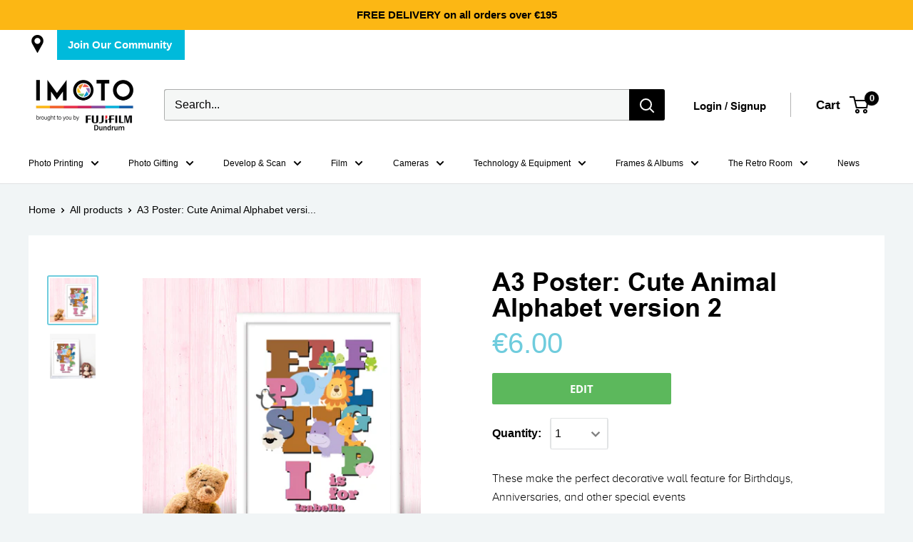

--- FILE ---
content_type: text/css
request_url: https://imoto.ie/cdn/shop/t/10/assets/custom.css?v=11351845629273611181668082069
body_size: 5146
content:
@font-face{font-family:arial_narrowregular;src:url(arial_narrow-webfont.eot);src:url(arial_narrow-webfont.eot?#iefix) format("embedded-opentype"),url(arial_narrow-webfont.woff2) format("woff2"),url(arial_narrow-webfont.woff) format("woff"),url(arial_narrow-webfont.ttf) format("truetype"),url(arial_narrow-webfont.svg#arial_narrowregular) format("svg");font-weight:400;font-style:normal}@font-face{font-family:arialbold;src:url(arial_bold-webfont.eot);src:url(arial_bold-webfont.eot?#iefix) format("embedded-opentype"),url(arial_bold-webfont.woff2) format("woff2"),url(arial_bold-webfont.woff) format("woff"),url(arial_bold-webfont.ttf) format("truetype"),url(arial_bold-webfont.svg#arialbold) format("svg");font-weight:400;font-style:normal}@font-face{font-family:proxima_nova_altbold;src:url(proxima_nova_alt_bold-webfont.eot);src:url(proxima_nova_alt_bold-webfont.eot?#iefix) format("embedded-opentype"),url(proxima_nova_alt_bold-webfont.woff2) format("woff2"),url(proxima_nova_alt_bold-webfont.woff) format("woff"),url(proxima_nova_alt_bold-webfont.ttf) format("truetype"),url(proxima_nova_alt_bold-webfont.svg#proxima_nova_altbold) format("svg");font-weight:400;font-style:normal}@font-face{font-family:proxima_nova_altlight;src:url(proxima_nova_alt_light-webfont.eot);src:url(proxima_nova_alt_light-webfont.eot?#iefix) format("embedded-opentype"),url(proxima_nova_alt_light-webfont.woff2) format("woff2"),url(proxima_nova_alt_light-webfont.woff) format("woff"),url(proxima_nova_alt_light-webfont.ttf) format("truetype"),url(proxima_nova_alt_light-webfont.svg#proxima_nova_altlight) format("svg");font-weight:400;font-style:normal}.announcement-bar{border:none}.announcement-bar__content{padding:7px 20px;margin-right:auto;background:#fcb714}.announcement-bar .announcement-bar__button{background:#00badb!important}.announcement-bar .announcement-bar__button svg{display:none}.section__header{justify-content:center;flex-wrap:wrap}.heading.h1{font-size:36px;margin:0 0 10px}.section__header .section__title{text-align:center;font-size:36px}.section__header .section_subtext{width:100%;margin:10px auto 0;text-align:center;max-width:1150px}.slideshow__slide-inner--middle-left .slideshow_box{max-width:500px;text-align:center}.search-bar__top{background:#f5f7f6}.header__action-item-title{font-size:15px;font-family:arialbold}.nav-bar ul.nav-bar__linklist{display:flex;justify-content:space-between}.header__cart-toggle .header__action-item-content>span{padding-right:10px}.header .search-bar{max-width:720px}.quick-links{border:none}.quick-links__link{box-shadow:none;padding:24px 10px}.quick-links .quick-links__link .quick-links__image-ie-fix{max-width:100%!important}.product-list{background:transparent;border:none}.product-list .product-item{background:transparent}.product-list .product-item:after{box-shadow:none}.product-list:before{border:none}.product-item__info .product-item__info-inner{padding-bottom:5px}.product-item__info .button.add-to-cart{text-transform:uppercase;margin-top:auto;background:#6fccdd;border-color:#6fccdd!important;color:#fff}.product-item__info .button.add-to-cart:hover{background:#000;color:#fff}.anologue-section .image-with-text{background:#fff}.anologue-section .image-with-text__text-container{padding:0 40px!important}.anologue-section .image-with-text__text-aligner{text-align:center!important}.anologue-section .image-with-text__text-aligner p{font-size:20px;margin:0;line-height:1.4}.anologue-section .button{text-transform:uppercase}.newsletter-section .container--giga-narrow{max-width:100px}.newsletter-section .newsletter .form__submit{background:#000}.newsletter-section .container{max-width:1400px;display:flex;align-items:center}.newsletter-section .heading.h3{font-size:36px;max-width:540px;line-height:1.3;margin:0;padding:0 40px}.newsletter-section .newsletter{margin-top:0;width:70%}.form__floating-label{color:silver}.newsletter-section .newsletter .form__submit{background:#000;padding:0 100px}.text-with-icons__title{margin-bottom:4px;color:#2b2b71}#shopify-section-static-text-with-icons{background:#f4f5f7;display:inline-block;width:100%}.iwt-slider .image-with-text{background:#f4c17f}.iwt-slider .image-with-text__text-container{padding:0 50px!important;text-align:left!important}.iwt-slider .button--primary{background:#fff;color:#000}.image-with-text p{margin:0!important}.iwt-slider .iwt-item{width:100%}.mega-menu__inner .mega-menu__box{flex:1;display:flex;flex-wrap:wrap}.mega-menu__box .mega-menu__column{width:50%;margin:0 0 20px;padding-right:30px}.mega-menu__box .mega-menu__title{margin-bottom:5px;color:#6fccdd}.mega-menu__box .mega-menu__link{padding:0}.mega-menu__promo{text-align:left}.mega-menu__promo .mega-menu__image-wrapper{margin-bottom:15px}.mega-menu__promo .mega-menu__image-heading{color:#6fccdd}.product-list .product-item .aspect-ratio{padding-bottom:100%!important;background:#fff}.product-list .product-item .aspect-ratio img{object-fit:contain}.iwt-slider .button--primary:hover,.button--primary:hover{background:#000;color:#fff}.promo-block__cta.button{transition:all .3s ease-in-out 0s}.promo-block__cta.button:hover{background:#000!important;color:#fff!important}.collection__dynamic-part.card{border:none;background:transparent}.product-item--vertical .product-item__action-button{color:#000;text-transform:uppercase;background:#fff}.product-item--vertical .product-item__action-button:hover{color:#fff;background:#000}.collection .card__header{background-size:cover;background-repeat:no-repeat;background-position:left center;padding:30px 40px;display:flex;min-height:300px;align-items:center;margin:0}.collection .card__header .collection__header-inner{max-width:470px}.collection .product-list{width:auto;margin:0}.card .pagination{border:none}.pagination__nav-item{display:inline-block;padding:8px 2px 1px;line-height:1;margin:0 10px;border-bottom:2px solid transparent}.pagination__nav-item.is-active{background:transparent;color:inherit;border-radius:0;border-color:#000}.card .pagination{padding:20px 0}.product-item--vertical .product-item__action-button.quick-view-btn{line-height:48px}.color-swatch-list--large .color-swatch__item{border-radius:50%}.collection__active-filter-item{width:auto;word-break:break-all}.product-item__image-wrapper{position:relative}.product-item .smartwishlist{position:absolute;left:10px;top:10px;width:35px;height:35px;display:flex;align-items:center;justify-content:center;border-radius:50%;background:#fff;font-size:18px!important;color:#666!important}.card__section .product-form__info-item{display:flex;align-items:center}.card__section .product-form__info-content{width:auto;display:flex;margin-right:20px;align-items:center}.card__section .product-form__payment-container{margin:0}.card__section .product-form__payment-container>*{width:auto;margin:0}.card__section div#smartwishlist{display:none}.template-product .section__header p{text-align:center;font-size:20px;line-height:1.5}.recommendations-box{background:#fff;padding:30px 15px}.delivery-content{list-style-type:none;padding:0;margin:0 0 10px}.delivery-content li{position:relative;padding:0 0 0 30px;margin:0 0 5px;font-size:16px;font-family:proxima_nova_altbold}.delivery-content li:before{position:absolute;content:"";left:0;top:50%;margin-top:-13px;width:25px;height:25px;background-repeat:no-repeat;background-position:left center;background-size:23px auto}.delivery-content li.click-collection:before{background-image:url(click.png)}.delivery-content li.quick-delivery:before{background-image:url(shipped.png)}.recent-product-box{background:#fff;padding:30px 15px}.product-block-list{background:#fff;padding:30px 0 10px}.product-block-list .card{border:none}.product-block-list__wrapper{width:100%;margin-left:0;display:flex;flex-wrap:wrap}.product-block-list__item.product-block-list__item--gallery{width:50%;padding-right:20px}.product-block-list .product-block-list__item--info{top:0;position:relative;height:auto;width:50%;padding-left:20px}.product-block-list .product-block-list__item--info .card{position:static}.quantity-selector--product .qty-box{height:inherit;position:relative}.quantity-selector--product .qty-box svg{position:absolute;right:10px;top:50%;margin-top:-7px;opacity:.5;width:14px;pointer-events:none}.quantity-selector--product .qty-box select{padding-right:20px;min-width:80px}.product-desc,.card__section .short-desc{font-size:16px;color:#000;line-height:26px;margin:0 0 15px;font-family:proxima_nova_altlight}.open-modal-popup{display:inline-block;width:100%;margin:0 0 15px;padding:0 0 0 30px;color:#6fccdd;position:relative;font-family:arialbold;font-size:14px;text-decoration:underline;cursor:pointer}.open-modal-popup:before{position:absolute;content:"";left:0;top:50%;margin-top:-12px;width:20px;height:20px;background-repeat:no-repeat;background-position:left center;background-size:20px;background-image:url(information.png)}.product-desc h6{margin:0 0 5px;font-family:proxima_nova_altbold}.product-form__info-item .price{font-size:40px}.card__section .product-form__info-item.product-form__info-item--quantity{margin-top:10px}.card__section .product-form__payment-container .button{text-transform:uppercase;font-weight:700;font-family:Open Sans}.product-item__info div#smartwishlist{display:none}.text-with-icons__content p{color:#666;font-size:16px}.footer__title{text-transform:capitalize;font-size:18px}.open-enquiry-popup{margin:20px 0;width:100%;max-width:200px}.enquiry-info.modal .modal__dialog{max-width:610px;padding:20px 30px 30px}.enquiry-info.modal .heading.h3{margin:0;line-height:1}.enquiry-info.modal .form__header{margin:0 0 10px}.form__field::-webkit-input-placeholder{color:#6c757d;opacity:1}.form__field::-moz-placeholder{color:#6c757d;opacity:1}.form__field:-ms-input-placeholder{color:#6c757d;opacity:1}.form__field::-ms-input-placeholder{color:#6c757d;opacity:1}.form__field::placeholder{color:#6c757d;opacity:1}.product-form__info-list{display:table!important}.product-form__info-item--quantity .button{padding-top:0}.bulk-printing-template .card__section .short-desc{margin-bottom:26px}.bulk-printing-template .product-form__info-title{font-size:16px;font-weight:400;width:25.3375%}.bulk-printing-template .product-form__info-item .price{font-size:16px!important;color:#000}.bulk-printing-template .product-desc h6{color:#6fccdd}.product-desc table{margin-top:10px}.product-desc table strong{font-family:proxima_nova_altbold}.product-desc table tr td{padding:5px 0}.product-desc table tr{border-bottom:1px solid}.from-price-sectioin{display:flex;font-family:proxima_nova_altlight;font-size:16px;margin-top:25px}.from-price-sectioin label{width:25.33%}.scanning-simple-template .product-desc h6{color:#6fccdd}.scanning-simple-template .open-modal-popup{margin-top:5px}.template-page{background:#f3f4f6}.template-page .section.anologue-section{margin-top:0}.template-page .section.anologue-section .container{max-width:100%;padding:0}.template-page .section.anologue-section .image-with-text{background:#2b2b2b}.template-page .section.anologue-section .image-with-text__text-aligner{display:block;max-width:620px;margin:0 auto;color:#fff}.template-page .anologue-section .image-with-text__text-aligner p{padding:20px 0}.button{font-family:Open Sans;font-weight:700}.product-item__title{font-weight:400}.product-item__price-list .price{font-family:arialbold}.product-meta .heading.h1{line-height:1}.video-item{max-width:1200px}.video-item .button-block{margin-top:30px;text-align:center}.custom-product-section .section__header{margin-bottom:10px;justify-content:flex-start}.video-wrapper svg circle{fill:#000}div#conversions_layers_root{display:none!important}.block-swatch{padding-right:20px;padding-bottom:10px}.block-swatch .block-swatch__item{position:relative;padding:0 0 0 30px;display:flex;border:none!important;box-shadow:none!important;align-items:center;line-height:20px;cursor:pointer;color:#000!important}.block-swatch .block-swatch__item:before{position:absolute;content:"";left:0;top:0;width:20px;height:20px;background:url(/cdn/shop/files/unchecked.svg?v=1647342502) no-repeat center center;border:none;border-radius:50%}.block-swatch .block-swatch__radio:checked+.block-swatch__item:before{background:url(/cdn/shop/files/checked.svg?v=1647342503) no-repeat center center}.product-form__option-name .product-form__selected-value{display:none}.film-developing-template .product-desc{margin-top:20px}.film-developing-template .product-form__option{margin-bottom:-1px;border-bottom:1px solid #eee;border-top:1px solid #eee;padding:10px 0}.film-developing-template .product-form__variants{margin-bottom:0}.product-desc h4{font-family:proxima_nova_altbold;margin:0}.product-form__option-name{font-family:proxima_nova_altbold}.product-block-list .card__section .price{font-size:40px}.product-meta+.price-list{margin-bottom:20px}.product-block-list .sub-title{margin:-6px 0 0;font-family:Open Sans;font-weight:700}.product-block-list div[id*=hulkapps_option_list]{padding:0!important}.hulkapps_option_set .hulkapps_option{border-top:1px solid #eee;border-bottom:1px solid #eee;padding:10px 0;margin-top:-1px;margin-bottom:0}.hulkapps_radio_option .radio_div{position:relative;padding:0 0 0 30px;display:flex;border:none!important;box-shadow:none!important;align-items:center;line-height:20px;cursor:pointer;color:#000!important;font-size:14px}.hulkapps_radio_option .radio_div.radio_selected{border:none;background:no-repeat;color:#000}.hulkapps_radio_option .radio_div:before{position:absolute;content:"";left:0;top:0;width:20px;height:20px;background:url(/cdn/shop/files/unchecked.svg?v=1647342502) no-repeat center center;border:none;border-radius:50%}.hulkapps_radio_option input[type=radio]:checked+.radio_div:before,.hulkapps_radio_option .radio_div.radio_selected:before{background:url(/cdn/shop/files/checked.svg?v=1647342503) no-repeat center center}.hulkapps_radio_option input[type=radio]:checked+.radio_div:after,.hulkapps_radio_option .radio_div.radio_selected:after{background:#000}.hulkapps_option.swatch_render .hulkapps_option_value{display:flex!important;flex-wrap:wrap}.hulkapps_option.swatch_render .hulkapps_option_value .hulkapps_swatch_option{position:relative;min-width:196px}.hulkapps_option.swatch_render .hulkapps_option_value .hulkapps-tooltip{width:100%}.hulkapps_option.swatch_render .hulkapps_option_value .hulkapps_option_child{position:relative;width:100%!important;height:85px!important;background-size:55%!important;background-repeat:no-repeat;background-position:left center!important;border:1px solid #39393c;border-radius:7px}.hulkapps_option.swatch_render .hulkapps_option_value .hulkapps-tooltip+div{position:absolute;right:1px;top:1px;width:40%;bottom:1px;background:#6eccdd;color:#fff;font-size:9px;line-height:1;display:flex!important;align-items:center;padding:0 5px!important;border-radius:0 7px 7px 0;pointer-events:none}.hulkapps_option.swatch_render .hulkapps_option_value .hulkapps_option_child:before{position:absolute;content:"";left:7px;top:7px;width:14px;height:14px;background:url(/cdn/shop/files/unchecked.svg?v=1647342502) no-repeat center center;background-size:14px;border:none;border-radius:50%}.hulkapps_option.swatch_render .hulkapps_option_value .hulkapps_option_child.swatch_selected:before{background:url(/cdn/shop/files/checked.svg?v=1647342503) no-repeat center center;background-size:14px}.hulkapps_option_set .hulkapps_option.dd_render{display:flex;align-items:center}.hulkapps_option_set .hulkapps_option.dd_render .hulkapps_option_name{width:auto!important;padding-bottom:0}.hulkapps_option_set .hulkapps_option.dd_render .hulkapps_option_value{width:auto!important;display:inline-block;min-width:1px!important}.hulkapps_option_set .hulkapps_option.dd_render .hulkapps_option_value select{width:80px!important;background:url(select-arrow.png) no-repeat;background-position:right 8px center;height:34px;padding-top:0!important;padding-bottom:0!important;text-align:center}.hulkapps_option_set .hulkapps_option.dd_render .hulkapps_option_value select option:first-child{display:none}.hulkapps_option_set .hulkapps_option.dd_render .hulkapps_option_value select[name="properties[Type of Film]"]{width:130px!important;text-align:left}.film-developing-template .card__section .product-form__info-item.product-form__info-item--quantity{margin-top:0}.film-developing-template .product-form__info-item--quantity{flex-wrap:wrap}.film-developing-template .product-form__info-item--quantity .product-form__info-content{border-bottom:1px solid #eee;padding:0 0 15px;width:100%;margin-bottom:20px}.film-developing-template .product-form__info-item--quantity .product-form__info-title{font-size:14px}.film-developing-template .quantity-selector--product{height:34px}.film-developing-template div#option_total,.hulkapps_option_set .cb_render .hulkapps_option_name{display:none!important}.modal--exit-popup.moreinfo .modal__dialog{max-width:1000px;padding:50px;width:100%}.modal--exit-popup.moreinfo h6{margin:0 0 10px;font-weight:600}.modal--exit-popup.moreinfo iframe,.modal--exit-popup.moreinfo img{max-width:100%}.delivery-content-img{margin-top:25px}h6.note{width:100%;color:#6fccdd;font-weight:600;margin:0 0 10px}.card__section .short-desc ul{padding:0;margin:0 0 10px;list-style-type:none;display:inline-block;width:100%}.short-desc p strong{font-family:proxima_nova_altbold}.product-form__info-item--quantity .button{text-transform:uppercase}.template-collection .product-item__info .button.add-to-cart,.template-collection .product-item__info .product-item__action-button.quick-view-btn{display:none}.slideshow__slide-inner .full-link{position:absolute;left:0;top:0;width:100%;height:100%;z-index:1}.footer__block-item.footer__block-item--text{max-width:585px}.announcement-bar .location-link{margin-right:15px}.picky-product-card-swiper .swiper-wrapper .swiper-slide{padding:0 40px}.picky-product-card-swiper .swiper-wrapper .swiper-slide{position:relative}.picky-product-card-swiper .swiper-wrapper .swiper-slide:before{content:"";position:absolute;height:40px;width:40px;z-index:1;border-radius:50%;top:40%;transform:translateY(-60%);right:-20px;background-image:url(cross.png);background-size:40px;background-repeat:no-repeat;background-position:center}.picky-product-card-swiper .swiper-wrapper .swiper-slide:last-child:before{display:none}.RecommendedProductCard_vertical-picky-product-card-orientation_3En3v .RecommendedProductCard_add-to-cart-wrap_3YPJu .RecommendedProductCard_flex-column_OV2fk,.RecommendedProductCard_vertical-picky-product-card-orientation_3En3v .RecommendedProductCard_add-to-cart-wrap_3YPJu .RecommendedProductCard_flex-line_1RHW-{justify-content:flex-start!important}.AddSelectedToCart_picky-add-selected-to-cart_2hJoJ .AddSelectedToCart_picky-selected-total_lySmO .AddSelectedToCart_picky-sale-price_Kv2E1{font-size:26px!important}.RecommendedProductCard_vertical-picky-product-card-orientation_3En3v{max-width:100%!important;margin:0 auto!important}.AddSelectedToCart_picky-add-selected-to-cart_2hJoJ .AddSelectedToCart_picky-selected-total_lySmO .AddSelectedToCart_picky-total-prefix_3Z1O7{position:relative;top:-6px}.collection__description .rte h1{font-size:36px;margin:0 0 15px}@media screen and (min-width: 1440px){.recent-product-box .product-item,.product-recommendations .product-item,.template-page .product-list .flickity-slider .product-item,.template-index .product-list .flickity-slider .product-item{width:20%}.camera-collection .product-list .flickity-slider .product-item{width:25%}}@media screen and (min-width: 1280px){.section.custom-product-section .recommendations-box{width:calc(100% - 430px)}}@media screen and (min-width: 1200px){.quick-links .quick-links__link{width:12.5%!important}.section_subtext p,.section .heading+.rte p{font-size:20px;line-height:1.5}.product-item__info .product-item__title{font-size:20px;line-height:1.4}}@media screen and (min-width: 1000px){.header:not(.header--condensed){padding-bottom:10px!important}.collection__filter-group-name{line-height:1;padding:10px 30px 10px 15px;background:#f4f4f4;position:relative}.collection__filter-group-name .f-icon{position:absolute;right:10px;display:flex;width:18px;height:18px;border:1px solid #000;border-radius:50%;align-items:center;justify-content:center;opacity:.7}.collection__filter-group-name .f-icon:before,.collection__filter-group-name .f-icon:after{position:absolute;content:"";left:50%;top:50%;width:10px;height:2px;background:#000;margin-left:-5px;margin-top:-1px}.collection__filter-group-name .f-icon:after{margin-top:-5px;margin-left:-1px;width:2px;height:10px;opacity:1}.collection__filter-group-name[aria-expanded=true] .f-icon:after{opacity:0}.custom-product-list .product-list .product-item{width:25%}.slideshow--small{height:500px}}@media screen and (min-width: 641px){.collection-item__title{transform:none}.collection-item__title svg{display:none}.section__header{margin-bottom:40px}.collection-item__title{font-size:20px;margin:0 auto;max-width:170px}.footer__wrapper{border-top:none}}@media screen and (max-width:1199px){.newsletter-section .newsletter .form__submit{padding:0 40px}.nav-bar .nav-bar__item{margin-right:0}.template-page .anologue-section .image-with-text__text-aligner p{padding:10px 0}.anologue-section .image-with-text__text-aligner p{font-size:16px}.product-item__price-list .price{font-size:14px!important}}@media screen and (max-width:999px){.newsletter-section .heading.h3{font-size:24px;max-width:100%;margin:0 0 20px;padding:0;text-align:center;width:100%}.newsletter-section .container{flex-wrap:wrap}.newsletter-section .newsletter{width:100%}.iwt-slider .image-with-text__text-container{padding:0 30px 30px!important;text-align:left!important}.product-list--scrollable .product-item{border:none}.recent-product-box .product-list--scrollable .product-item,.recommendations-box .product-list--scrollable .product-item{background:#fff}.flickity-slider .slideshow__content{display:none}.product-item__info .button.add-to-cart{padding:0 5px;font-size:12px}.product-block-list__item.product-block-list__item--gallery,.product-block-list .product-block-list__item--info{width:100%;padding:0}.template-product .section__header p{font-size:18px}.recent-product-box,.recommendations-box{padding:30px 40px}.anologue-section .image-with-text__text-container{padding:0 20px 30px!important}.mobile-menu__section .scroller{display:none}}@media screen and (max-width:767px){.boost-pfs-filter-left-col.layout__section.layout__section--secondary{margin:0}}@media screen and (min-width:641px){.collection__toolbar--bordered{margin-top:0}}@media screen and (max-width:640px){.header__inner{flex-wrap:nowrap}.header__inner .header__mobile-nav{margin-right:0;width:78px}.header__inner .header__logo{margin:0 auto;width:100%;display:flex;justify-content:center}.header__inner .header__action-item.header__action-item--account{display:none}.header__inner .header__logo-image{max-width:120px!important}.announcement-bar .container{padding:0}.heading.h1,.section__header .section__title{font-size:24px}.section{margin:30px 0}.collection .product-list{margin:0}.card .pagination{padding:20px}.collection .card__header{min-height:200px}.product-block-list .card__section .price,.product-form__info-item .price{font-size:20px}.product-form__info-item.product-form__info-item--quantity .card__section .product-form__info-content{width:auto;padding:10px 0}.card__section .product-form__info-item{flex-wrap:wrap}.card__section .product-form__payment-container .button{padding:0 20px}.template-product .section__header p{font-size:16px}#shopify-section-recently-viewed-products .container,#shopify-section-product-recommendations .container{padding:0}.recent-product-box,.recommendations-box{padding:30px 20px}.enquiry-info.modal .modal__dialog{padding:20px}.collection__header .heading.h1,.collection__header .collection__meta,.collection__header .collection__description{margin:0}.modal--exit-popup.moreinfo .modal__dialog{padding:40px 30px 30px}.product-item__price-list .price,.product-item__info .product-item__title{font-size:16px!important;line-height:1.4}.announcement-bar .location-link{display:none}.picky-product-card-swiper .swiper-wrapper .swiper-slide:before{height:24px;width:24px;background-size:24px}.picky-product-card-swiper .swiper-wrapper .swiper-slide{padding:0 10px;width:33.33%!important}.RecommendedProductCard_picky-cart-checkbox-wrap_lFAhV .RecommendedProductCard_picky-custom-p-check_ErM9E{margin-right:5px}.RecommendedProductCard_vertical-picky-product-card-orientation_3En3v .RecommendedProductCard_picky-product-title_1VAM6{font-size:14px!important}.picky-custom-html[data-v-3c43f93f] h1{font-size:20px!important}.swiper-pagination.swiper-pagination-clickable.swiper-pagination-bullets{display:none}.RecommendedProductCard_vertical-picky-product-card-orientation_3En3v .RecommendedProductCard_picky-product-options-container_BhxH7{margin:0!important}}.announcement-bar__inner,.announcement-bar__inner.hide_announcement_bar{justify-content:end}.cart-recap__price-line>*{display:unset;text-align:center;width:100%;justify-content:center}.cart-recap__price-line{text-align:center;display:flex;flex-wrap:wrap}span.cart-recap__price-line-label div{display:block}.cart-recap__price-line .hulkapps-cart-original-total{display:flex!important;justify-content:end}.cart-recap__price-line>*{display:flex!important;justify-content:space-between;flex:1 0 0}.cart-recap__price-line div{flex:100% 0 0}.collection-list.camera-collection{display:flex;flex-wrap:wrap}.camera-list .item-inner{background-color:#f7f7f7;padding:20px 18px 30px;height:100%}.camera-collection .collection-item{margin-bottom:40px!important}.suffix-second-hand-cameras{background-color:#fff}.camera-text-container{padding-left:30px!important;padding-right:30px;max-width:500px;margin:auto;text-align:center}.camera-text-container .heading{font-size:52px;line-height:1.2;text-align:center;font-weight:700;margin-bottom:30px}.camera-text-container .rte{text-align:center;font-size:20px;line-height:normal}.camera-text-container .rte p+.button{margin-top:45px;max-width:340px;width:100%}.camera-collection .collection-item__title{max-width:100%;font-weight:500}.camera-collection .collection-item__image-wrapper{margin-bottom:25px}.suffix-second-hand-cameras #shopify-section-static-text-with-icons{display:none}.image-overlay_right .page__header-image{z-index:initial}.image-overlay_right .page__header-content{min-width:50%;margin-left:auto}.image-overlay_right .page__header-content .heading{text-transform:uppercase}.image-overlay_right .page__header-content .heading em{text-transform:capitalize;display:block;font-weight:lighter;font-family:arial}.suffix-christmas-shop .block-list .promo-block__inner{text-align:center}.image-overlay_right .button--primary:not(:hover){background:#557d5b}.suffix-christmas-shop .promo-block__heading{text-transform:uppercase;margin-bottom:0}.suffix-christmas-shop .promo-block__content{font-style:italic;font-size:calc(var(--base-text-font-size) - (var(--default-text-font-size) - 21px));line-height:normal}#shopify-section-template--15561033318457__1663155636cdfb8c80 .section{margin:35px 0 0}.newsletter-section .newsletter .form__submit:hover{background:#125ea9}.image-text_column .image-with-text__text-aligner{padding:0 10px;flex:100%}.image-text_column .image-with-text__image-container{width:100%;margin-bottom:20px}.image-text_column .image-with-text__image-container img{height:280px;object-fit:cover}.image-text_column .image-with-text__text-image .heading{margin-bottom:0;text-transform:uppercase}.richtext-red-bg{padding:30px 0;margin:40px 0 0}.richtext-red-bg,.richtext-red-bg *{color:#fff}.richtext-red-bg .heading.h1{font-size:30px;margin:0;line-height:1;text-transform:uppercase;font-weight:400}.wide-text_left .camera-text-container .heading,.wide-text_left .camera-text-container .rte{text-align:left}.wide-text_left .camera-text-container .heading{font-size:30px;text-transform:uppercase}.wide-text_left\a0.camera-text-container{max-width:540px}.wide-text_left .image-with-text__text-container{padding-top:30px;padding-bottom:30px}@media screen and (min-width: 641px){.suffix-christmas-shop .block-list__item>:first-child{margin:0 7px 10px}.suffix-christmas-shop .shopify-section .button{min-width:180px;text-transform:uppercase}.image-text_column .image-with-text__text-image{display:flex}}@media screen and (min-width: 1000px){.camera-collection .collection-item{width:33.33%}.camera-text-container .rte p+.button{line-height:60px;font-size:20px}.camera-collection .collection-item__title{font-size:30px}.suffix-second-hand-cameras .product-list .product-item{width:25%}.suffix-christmas-shop #shopify-section-template--15561033318457__166315612639ea8c4a{padding-bottom:30px}.wide-text_left .image-with-text__text-container{max-width:580px}}@media screen and (min-width: 1200px){.wide-text_left .image-with-text__text-container{margin-left:60px}}@media screen and (max-width: 1000px) and (min-width: 641px){.suffix-christmas-shop #shopify-section-template--15561033318457__166315612639ea8c4a .scroller{margin:0}.suffix-christmas-shop #shopify-section-template--15561033318457__166315612639ea8c4a .scroller .block-list:before{display:none}.suffix-christmas-shop .scroller .block-list__item{width:50%}}@media screen and (max-width: 1200px){.camera-text-container{max-width:460px}.camera-text-container .heading{font-size:44px;margin-bottom:20px}.camera-text-container .rte{font-size:18px}.camera-text-container .rte p+.button{line-height:52px;font-size:18px;margin-top:35px}}@media screen and (min-width: 1000px) and (max-width: 1360px){.nav-bar .nav-bar__link{font-size:12px}}@media screen and (max-width: 1000px){.camera-text-container{max-width:700px;padding-bottom:30px}.camera-text-container .heading{font-size:36px}.camera-text-container .rte p+.button{line-height:48px;font-size:16px;max-width:300px}.camera-collection .collection-item{width:calc(33.3333% - 14px);margin-bottom:0!important}.suffix-second-hand-cameras .flickity-prev-next-button.previous{left:0}.suffix-second-hand-cameras .flickity-prev-next-button.next{right:0}.suffix-second-hand-cameras .flickity-prev-next-button{opacity:1}.suffix-second-hand-cameras .section{margin:40px 0}.camera-list .scroller{margin:0}}@media screen and (max-width: 640px){.camera-collection .collection-item{width:calc(50% - 14px)}.camera-list .item-inner{padding:10px 10px 15px}.camera-collection .collection-item__image-wrapper{margin-bottom:15px}.suffix-second-hand-cameras .section{margin:30px 0}.camera-text-container .heading{font-size:30px}.camera-text-container .rte p+.button{max-width:220px}#block-d17cb4bb-0509-4bc9-ae8a-5b2e83b6f3dd .slideshow__content-wrapper{top:50%;left:50%;transform:translate(-50%)}#block-d17cb4bb-0509-4bc9-ae8a-5b2e83b6f3dd .slideshow_box{margin:auto}}.flickity-enabled:hover .flickity-prev-next-button:not([disabled]){transform:scale(.7)}
/*# sourceMappingURL=/cdn/shop/t/10/assets/custom.css.map?v=11351845629273611181668082069 */


--- FILE ---
content_type: text/css
request_url: https://imoto.ie/cdn/shop/t/10/assets/custom1.css?v=106348388099263535021674644808
body_size: -361
content:
.suffix-35mm,.template-blog{background:#fff}.suffix-35mm .image-with-text .button.button--primary{background:#d2232a}.suffix-35mm .image-with-text .button.button--primary:hover{background:#6fccdd}.suffix-35mm .section__header .heading{text-transform:uppercase}body .hulkapps_swatch_option .hulkapps_option_child:after{border:none!important}@media (min-width:1000px){.suffix-35mm .image-with-text__image-container .aspect-ratio{margin:0}.suffix-35mm .image-with-text__image-container:last-child .aspect-ratio{margin-left:auto}}@media (min-width:768px){.suffix-35mm .image-text_column{margin-bottom:80px}.image-with-text__image-container .aspect-ratio{margin:0}}@media (max-width:767px){.suffix-35mm .image-with-text__text-container .heading{margin-bottom:5px;line-height:normal}.suffix-35mm .image-text_column .image-with-text__text-aligner:last-child{margin-top:30px}}
/*# sourceMappingURL=/cdn/shop/t/10/assets/custom1.css.map?v=106348388099263535021674644808 */


--- FILE ---
content_type: text/css
request_url: https://imoto.ie/cdn/shop/t/10/assets/custom_printzware.css?v=9086999559840795861693219442
body_size: -358
content:
#pw_modal .modal-dialog{width:100%}#pw_modal.modal.fade.in{visibility:visible!important;left:0%!important;pointer-events:all!important}#pw_modal.modal:before{content:unset!important}#pw_cart_button{width:calc(50% - 9px);position:relative;padding:0 30px;line-height:44px;border-radius:2px;text-align:center;font-weight:bolder;font-size:15px;cursor:pointer;color:#fff;transition:background .25s ease-in-out,color .25s ease-in-out,box-shadow .25s ease-in-out;border:none;top:2px;text-transform:uppercase;font-weight:700;font-family:Open Sans}.mini-cart__inner .mini-cart__image-wrapper img.pwThumbImage,.template-cart .line-item__image-wrapper img.pwThumbImage{position:relative;width:auto;height:auto;top:unset;left:unset}.pwGreetingCardsMain{margin:50px auto;max-width:1440px}.pwGreetingCardsTiles{text-align:center}.pwGreetingCardsMain .pwGreetingCardsText .row-fluid.text-center div{font-size:21px;margin:15px 0!important}
/*# sourceMappingURL=/cdn/shop/t/10/assets/custom_printzware.css.map?v=9086999559840795861693219442 */


--- FILE ---
content_type: text/css
request_url: https://shopify2.printzware.com/css/bootstrap-wrapper.css
body_size: 19121
content:
.bootstrap-wrapper {font-family:sans-serif;-ms-text-size-adjust:100%;-webkit-text-size-adjust:100%}
/*.bootstrap-wrapper body{margin:0}*/
.bootstrap-wrapper article, .bootstrap-wrapper aside, .bootstrap-wrapper details, .bootstrap-wrapper figcaption, .bootstrap-wrapper figure, .bootstrap-wrapper footer, .bootstrap-wrapper header, .bootstrap-wrapper hgroup, .bootstrap-wrapper main, .bootstrap-wrapper menu, .bootstrap-wrapper nav, .bootstrap-wrapper section, .bootstrap-wrapper summary{display:block}
.bootstrap-wrapper audio, .bootstrap-wrapper canvas, .bootstrap-wrapper progress, .bootstrap-wrapper video{display:inline-block;vertical-align:baseline}
.bootstrap-wrapper audio:not([controls]){display:none;height:0}
.bootstrap-wrapper [hidden], .bootstrap-wrapper template{display:none}
.bootstrap-wrapper a{background-color:transparent}
.bootstrap-wrapper a:active, .bootstrap-wrapper a:hover{outline:0}
.bootstrap-wrapper abbr[title]{border-bottom:1px dotted}
.bootstrap-wrapper b, .bootstrap-wrapper strong{font-weight:bold}
.bootstrap-wrapper dfn{font-style:italic}
.bootstrap-wrapper h1{font-size:2em;margin:0.67em 0}
.bootstrap-wrapper mark{background:#ff0;color:#000}
.bootstrap-wrapper small{font-size:80%}
.bootstrap-wrapper sub, .bootstrap-wrapper sup{font-size:75%;line-height:0;position:relative;vertical-align:baseline}
.bootstrap-wrapper sup{top:-0.5em}
.bootstrap-wrapper sub{bottom:-0.25em}
.bootstrap-wrapper img{border:0}
.bootstrap-wrapper svg:not(:root){overflow:hidden}
.bootstrap-wrapper figure{margin:1em 40px}
.bootstrap-wrapper hr{-webkit-box-sizing:content-box;-moz-box-sizing:content-box;box-sizing:content-box;height:0}
.bootstrap-wrapper pre{overflow:auto}
.bootstrap-wrapper code, .bootstrap-wrapper kbd, .bootstrap-wrapper pre, .bootstrap-wrapper samp{font-family:monospace, .bootstrap-wrapper  monospace;font-size:1em}
.bootstrap-wrapper button, .bootstrap-wrapper input, .bootstrap-wrapper optgroup, .bootstrap-wrapper select, .bootstrap-wrapper textarea{color:inherit;font:inherit;margin:0}
.bootstrap-wrapper button{overflow:visible}
.bootstrap-wrapper button, .bootstrap-wrapper select{text-transform:none}
.bootstrap-wrapper button, .bootstrap-wrapper html input[type="button"], .bootstrap-wrapper input[type="reset"], .bootstrap-wrapper input[type="submit"]{-webkit-appearance:button;cursor:pointer}
.bootstrap-wrapper button[disabled], .bootstrap-wrapper html input[disabled]{cursor:default}
.bootstrap-wrapper button::-moz-focus-inner, .bootstrap-wrapper input::-moz-focus-inner{border:0;padding:0}
.bootstrap-wrapper input{line-height:normal}
.bootstrap-wrapper input[type="checkbox"], .bootstrap-wrapper input[type="radio"]{-webkit-box-sizing:border-box;-moz-box-sizing:border-box;box-sizing:border-box;padding:0}
.bootstrap-wrapper input[type="number"]::-webkit-inner-spin-button, .bootstrap-wrapper input[type="number"]::-webkit-outer-spin-button{height:auto}
.bootstrap-wrapper input[type="search"]{-webkit-appearance:textfield;-webkit-box-sizing:content-box;-moz-box-sizing:content-box;box-sizing:content-box}
.bootstrap-wrapper input[type="search"]::-webkit-search-cancel-button, .bootstrap-wrapper input[type="search"]::-webkit-search-decoration{-webkit-appearance:none}
.bootstrap-wrapper fieldset{border:1px solid #c0c0c0;margin:0 2px;padding:0.35em 0.625em 0.75em}
.bootstrap-wrapper legend{border:0;padding:0}
.bootstrap-wrapper textarea{overflow:auto}
.bootstrap-wrapper optgroup{font-weight:bold}
.bootstrap-wrapper table{border-collapse:collapse;border-spacing:0}
.bootstrap-wrapper td, .bootstrap-wrapper th{padding:0}
.bootstrap-wrapper /*! Source: https://github.com/h5bp/html5-boilerplate/blob/master/src/css/main.css */
@media print{*, .bootstrap-wrapper *:before, .bootstrap-wrapper *:after{background:transparent !important;color:#000 !important;-webkit-box-shadow:none !important;box-shadow:none !important;text-shadow:none !important}
.bootstrap-wrapper a, .bootstrap-wrapper a:visited{text-decoration:underline}
.bootstrap-wrapper a[href]:after{content:" (" attr(href) ")"}
.bootstrap-wrapper abbr[title]:after{content:" (" attr(title) ")"}
.bootstrap-wrapper a[href^="#"]:after, .bootstrap-wrapper a[href^="javascript:"]:after{content:""}
.bootstrap-wrapper pre, .bootstrap-wrapper blockquote{border:1px solid #999;page-break-inside:avoid}
.bootstrap-wrapper thead{display:table-header-group}
.bootstrap-wrapper tr, .bootstrap-wrapper img{page-break-inside:avoid}
.bootstrap-wrapper img{max-width:100% !important}
.bootstrap-wrapper p, .bootstrap-wrapper h2, .bootstrap-wrapper h3{orphans:3;widows:3}
.bootstrap-wrapper h2, .bootstrap-wrapper h3{page-break-after:avoid}
.bootstrap-wrapper .navbar{display:none}
.bootstrap-wrapper .btn>.caret, .bootstrap-wrapper .dropup>.btn>.caret{border-top-color:#000 !important}
.bootstrap-wrapper .label{border:1px solid #000}
.bootstrap-wrapper .table{border-collapse:collapse !important}
.bootstrap-wrapper .table td, .bootstrap-wrapper .table th{background-color:#fff !important}
.bootstrap-wrapper .table-bordered th, .bootstrap-wrapper .table-bordered td{border:1px solid #ddd !important}
}
@font-face {
  font-family: 'Glyphicons Halflings';
  src: url(')https://maxcdn.bootstrapcdn.com/bootstrap/3.3.6/fonts/glyphicons-halflings-regular.eot');
  src: url('https://maxcdn.bootstrapcdn.com/bootstrap/3.3.6/fonts/glyphicons-halflings-regular.eot?#iefix') format('embedded-opentype'), url('https://maxcdn.bootstrapcdn.com/bootstrap/3.3.6/fonts/glyphicons-halflings-regular.woff2') format('woff2'), url('https://maxcdn.bootstrapcdn.com/bootstrap/3.3.6/fonts/glyphicons-halflings-regular.woff') format('woff'), url('https://maxcdn.bootstrapcdn.com/bootstrap/3.3.6/fonts/glyphicons-halflings-regular.ttf') format('truetype'), url('https://maxcdn.bootstrapcdn.com/bootstrap/3.3.6/fonts/glyphicons-halflings-regular.svg#glyphicons_halflingsregular') format('svg');
}.bootstrap-wrapper .glyphicon{position:relative;top:1px;display:inline-block;font-family:'Glyphicons Halflings';font-style:normal;font-weight:normal;line-height:1;-webkit-font-smoothing:antialiased;-moz-osx-font-smoothing:grayscale}
.bootstrap-wrapper .glyphicon-asterisk:before{content:"\002a"}
.bootstrap-wrapper .glyphicon-plus:before{content:"\002b"}
.bootstrap-wrapper .glyphicon-euro:before, .bootstrap-wrapper .glyphicon-eur:before{content:"\20ac"}
.bootstrap-wrapper .glyphicon-minus:before{content:"\2212"}
.bootstrap-wrapper .glyphicon-cloud:before{content:"\2601"}
.bootstrap-wrapper .glyphicon-envelope:before{content:"\2709"}
.bootstrap-wrapper .glyphicon-pencil:before{content:"\270f"}
.bootstrap-wrapper .glyphicon-glass:before{content:"\e001"}
.bootstrap-wrapper .glyphicon-music:before{content:"\e002"}
.bootstrap-wrapper .glyphicon-search:before{content:"\e003"}
.bootstrap-wrapper .glyphicon-heart:before{content:"\e005"}
.bootstrap-wrapper .glyphicon-star:before{content:"\e006"}
.bootstrap-wrapper .glyphicon-star-empty:before{content:"\e007"}
.bootstrap-wrapper .glyphicon-user:before{content:"\e008"}
.bootstrap-wrapper .glyphicon-film:before{content:"\e009"}
.bootstrap-wrapper .glyphicon-th-large:before{content:"\e010"}
.bootstrap-wrapper .glyphicon-th:before{content:"\e011"}
.bootstrap-wrapper .glyphicon-th-list:before{content:"\e012"}
.bootstrap-wrapper .glyphicon-ok:before{content:"\e013"}
.bootstrap-wrapper .glyphicon-remove:before{content:"\e014"}
.bootstrap-wrapper .glyphicon-zoom-in:before{content:"\e015"}
.bootstrap-wrapper .glyphicon-zoom-out:before{content:"\e016"}
.bootstrap-wrapper .glyphicon-off:before{content:"\e017"}
.bootstrap-wrapper .glyphicon-signal:before{content:"\e018"}
.bootstrap-wrapper .glyphicon-cog:before{content:"\e019"}
.bootstrap-wrapper .glyphicon-trash:before{content:"\e020"}
.bootstrap-wrapper .glyphicon-home:before{content:"\e021"}
.bootstrap-wrapper .glyphicon-file:before{content:"\e022"}
.bootstrap-wrapper .glyphicon-time:before{content:"\e023"}
.bootstrap-wrapper .glyphicon-road:before{content:"\e024"}
.bootstrap-wrapper .glyphicon-download-alt:before{content:"\e025"}
.bootstrap-wrapper .glyphicon-download:before{content:"\e026"}
.bootstrap-wrapper .glyphicon-upload:before{content:"\e027"}
.bootstrap-wrapper .glyphicon-inbox:before{content:"\e028"}
.bootstrap-wrapper .glyphicon-play-circle:before{content:"\e029"}
.bootstrap-wrapper .glyphicon-repeat:before{content:"\e030"}
.bootstrap-wrapper .glyphicon-refresh:before{content:"\e031"}
.bootstrap-wrapper .glyphicon-list-alt:before{content:"\e032"}
.bootstrap-wrapper .glyphicon-lock:before{content:"\e033"}
.bootstrap-wrapper .glyphicon-flag:before{content:"\e034"}
.bootstrap-wrapper .glyphicon-headphones:before{content:"\e035"}
.bootstrap-wrapper .glyphicon-volume-off:before{content:"\e036"}
.bootstrap-wrapper .glyphicon-volume-down:before{content:"\e037"}
.bootstrap-wrapper .glyphicon-volume-up:before{content:"\e038"}
.bootstrap-wrapper .glyphicon-qrcode:before{content:"\e039"}
.bootstrap-wrapper .glyphicon-barcode:before{content:"\e040"}
.bootstrap-wrapper .glyphicon-tag:before{content:"\e041"}
.bootstrap-wrapper .glyphicon-tags:before{content:"\e042"}
.bootstrap-wrapper .glyphicon-book:before{content:"\e043"}
.bootstrap-wrapper .glyphicon-bookmark:before{content:"\e044"}
.bootstrap-wrapper .glyphicon-print:before{content:"\e045"}
.bootstrap-wrapper .glyphicon-camera:before{content:"\e046"}
.bootstrap-wrapper .glyphicon-font:before{content:"\e047"}
.bootstrap-wrapper .glyphicon-bold:before{content:"\e048"}
.bootstrap-wrapper .glyphicon-italic:before{content:"\e049"}
.bootstrap-wrapper .glyphicon-text-height:before{content:"\e050"}
.bootstrap-wrapper .glyphicon-text-width:before{content:"\e051"}
.bootstrap-wrapper .glyphicon-align-left:before{content:"\e052"}
.bootstrap-wrapper .glyphicon-align-center:before{content:"\e053"}
.bootstrap-wrapper .glyphicon-align-right:before{content:"\e054"}
.bootstrap-wrapper .glyphicon-align-justify:before{content:"\e055"}
.bootstrap-wrapper .glyphicon-list:before{content:"\e056"}
.bootstrap-wrapper .glyphicon-indent-left:before{content:"\e057"}
.bootstrap-wrapper .glyphicon-indent-right:before{content:"\e058"}
.bootstrap-wrapper .glyphicon-facetime-video:before{content:"\e059"}
.bootstrap-wrapper .glyphicon-picture:before{content:"\e060"}
.bootstrap-wrapper .glyphicon-map-marker:before{content:"\e062"}
.bootstrap-wrapper .glyphicon-adjust:before{content:"\e063"}
.bootstrap-wrapper .glyphicon-tint:before{content:"\e064"}
.bootstrap-wrapper .glyphicon-edit:before{content:"\e065"}
.bootstrap-wrapper .glyphicon-share:before{content:"\e066"}
.bootstrap-wrapper .glyphicon-check:before{content:"\e067"}
.bootstrap-wrapper .glyphicon-move:before{content:"\e068"}
.bootstrap-wrapper .glyphicon-step-backward:before{content:"\e069"}
.bootstrap-wrapper .glyphicon-fast-backward:before{content:"\e070"}
.bootstrap-wrapper .glyphicon-backward:before{content:"\e071"}
.bootstrap-wrapper .glyphicon-play:before{content:"\e072"}
.bootstrap-wrapper .glyphicon-pause:before{content:"\e073"}
.bootstrap-wrapper .glyphicon-stop:before{content:"\e074"}
.bootstrap-wrapper .glyphicon-forward:before{content:"\e075"}
.bootstrap-wrapper .glyphicon-fast-forward:before{content:"\e076"}
.bootstrap-wrapper .glyphicon-step-forward:before{content:"\e077"}
.bootstrap-wrapper .glyphicon-eject:before{content:"\e078"}
.bootstrap-wrapper .glyphicon-chevron-left:before{content:"\e079"}
.bootstrap-wrapper .glyphicon-chevron-right:before{content:"\e080"}
.bootstrap-wrapper .glyphicon-plus-sign:before{content:"\e081"}
.bootstrap-wrapper .glyphicon-minus-sign:before{content:"\e082"}
.bootstrap-wrapper .glyphicon-remove-sign:before{content:"\e083"}
.bootstrap-wrapper .glyphicon-ok-sign:before{content:"\e084"}
.bootstrap-wrapper .glyphicon-question-sign:before{content:"\e085"}
.bootstrap-wrapper .glyphicon-info-sign:before{content:"\e086"}
.bootstrap-wrapper .glyphicon-screenshot:before{content:"\e087"}
.bootstrap-wrapper .glyphicon-remove-circle:before{content:"\e088"}
.bootstrap-wrapper .glyphicon-ok-circle:before{content:"\e089"}
.bootstrap-wrapper .glyphicon-ban-circle:before{content:"\e090"}
.bootstrap-wrapper .glyphicon-arrow-left:before{content:"\e091"}
.bootstrap-wrapper .glyphicon-arrow-right:before{content:"\e092"}
.bootstrap-wrapper .glyphicon-arrow-up:before{content:"\e093"}
.bootstrap-wrapper .glyphicon-arrow-down:before{content:"\e094"}
.bootstrap-wrapper .glyphicon-share-alt:before{content:"\e095"}
.bootstrap-wrapper .glyphicon-resize-full:before{content:"\e096"}
.bootstrap-wrapper .glyphicon-resize-small:before{content:"\e097"}
.bootstrap-wrapper .glyphicon-exclamation-sign:before{content:"\e101"}
.bootstrap-wrapper .glyphicon-gift:before{content:"\e102"}
.bootstrap-wrapper .glyphicon-leaf:before{content:"\e103"}
.bootstrap-wrapper .glyphicon-fire:before{content:"\e104"}
.bootstrap-wrapper .glyphicon-eye-open:before{content:"\e105"}
.bootstrap-wrapper .glyphicon-eye-close:before{content:"\e106"}
.bootstrap-wrapper .glyphicon-warning-sign:before{content:"\e107"}
.bootstrap-wrapper .glyphicon-plane:before{content:"\e108"}
.bootstrap-wrapper .glyphicon-calendar:before{content:"\e109"}
.bootstrap-wrapper .glyphicon-random:before{content:"\e110"}
.bootstrap-wrapper .glyphicon-comment:before{content:"\e111"}
.bootstrap-wrapper .glyphicon-magnet:before{content:"\e112"}
.bootstrap-wrapper .glyphicon-chevron-up:before{content:"\e113"}
.bootstrap-wrapper .glyphicon-chevron-down:before{content:"\e114"}
.bootstrap-wrapper .glyphicon-retweet:before{content:"\e115"}
.bootstrap-wrapper .glyphicon-shopping-cart:before{content:"\e116"}
.bootstrap-wrapper .glyphicon-folder-close:before{content:"\e117"}
.bootstrap-wrapper .glyphicon-folder-open:before{content:"\e118"}
.bootstrap-wrapper .glyphicon-resize-vertical:before{content:"\e119"}
.bootstrap-wrapper .glyphicon-resize-horizontal:before{content:"\e120"}
.bootstrap-wrapper .glyphicon-hdd:before{content:"\e121"}
.bootstrap-wrapper .glyphicon-bullhorn:before{content:"\e122"}
.bootstrap-wrapper .glyphicon-bell:before{content:"\e123"}
.bootstrap-wrapper .glyphicon-certificate:before{content:"\e124"}
.bootstrap-wrapper .glyphicon-thumbs-up:before{content:"\e125"}
.bootstrap-wrapper .glyphicon-thumbs-down:before{content:"\e126"}
.bootstrap-wrapper .glyphicon-hand-right:before{content:"\e127"}
.bootstrap-wrapper .glyphicon-hand-left:before{content:"\e128"}
.bootstrap-wrapper .glyphicon-hand-up:before{content:"\e129"}
.bootstrap-wrapper .glyphicon-hand-down:before{content:"\e130"}
.bootstrap-wrapper .glyphicon-circle-arrow-right:before{content:"\e131"}
.bootstrap-wrapper .glyphicon-circle-arrow-left:before{content:"\e132"}
.bootstrap-wrapper .glyphicon-circle-arrow-up:before{content:"\e133"}
.bootstrap-wrapper .glyphicon-circle-arrow-down:before{content:"\e134"}
.bootstrap-wrapper .glyphicon-globe:before{content:"\e135"}
.bootstrap-wrapper .glyphicon-wrench:before{content:"\e136"}
.bootstrap-wrapper .glyphicon-tasks:before{content:"\e137"}
.bootstrap-wrapper .glyphicon-filter:before{content:"\e138"}
.bootstrap-wrapper .glyphicon-briefcase:before{content:"\e139"}
.bootstrap-wrapper .glyphicon-fullscreen:before{content:"\e140"}
.bootstrap-wrapper .glyphicon-dashboard:before{content:"\e141"}
.bootstrap-wrapper .glyphicon-paperclip:before{content:"\e142"}
.bootstrap-wrapper .glyphicon-heart-empty:before{content:"\e143"}
.bootstrap-wrapper .glyphicon-link:before{content:"\e144"}
.bootstrap-wrapper .glyphicon-phone:before{content:"\e145"}
.bootstrap-wrapper .glyphicon-pushpin:before{content:"\e146"}
.bootstrap-wrapper .glyphicon-usd:before{content:"\e148"}
.bootstrap-wrapper .glyphicon-gbp:before{content:"\e149"}
.bootstrap-wrapper .glyphicon-sort:before{content:"\e150"}
.bootstrap-wrapper .glyphicon-sort-by-alphabet:before{content:"\e151"}
.bootstrap-wrapper .glyphicon-sort-by-alphabet-alt:before{content:"\e152"}
.bootstrap-wrapper .glyphicon-sort-by-order:before{content:"\e153"}
.bootstrap-wrapper .glyphicon-sort-by-order-alt:before{content:"\e154"}
.bootstrap-wrapper .glyphicon-sort-by-attributes:before{content:"\e155"}
.bootstrap-wrapper .glyphicon-sort-by-attributes-alt:before{content:"\e156"}
.bootstrap-wrapper .glyphicon-unchecked:before{content:"\e157"}
.bootstrap-wrapper .glyphicon-expand:before{content:"\e158"}
.bootstrap-wrapper .glyphicon-collapse-down:before{content:"\e159"}
.bootstrap-wrapper .glyphicon-collapse-up:before{content:"\e160"}
.bootstrap-wrapper .glyphicon-log-in:before{content:"\e161"}
.bootstrap-wrapper .glyphicon-flash:before{content:"\e162"}
.bootstrap-wrapper .glyphicon-log-out:before{content:"\e163"}
.bootstrap-wrapper .glyphicon-new-window:before{content:"\e164"}
.bootstrap-wrapper .glyphicon-record:before{content:"\e165"}
.bootstrap-wrapper .glyphicon-save:before{content:"\e166"}
.bootstrap-wrapper .glyphicon-open:before{content:"\e167"}
.bootstrap-wrapper .glyphicon-saved:before{content:"\e168"}
.bootstrap-wrapper .glyphicon-import:before{content:"\e169"}
.bootstrap-wrapper .glyphicon-export:before{content:"\e170"}
.bootstrap-wrapper .glyphicon-send:before{content:"\e171"}
.bootstrap-wrapper .glyphicon-floppy-disk:before{content:"\e172"}
.bootstrap-wrapper .glyphicon-floppy-saved:before{content:"\e173"}
.bootstrap-wrapper .glyphicon-floppy-remove:before{content:"\e174"}
.bootstrap-wrapper .glyphicon-floppy-save:before{content:"\e175"}
.bootstrap-wrapper .glyphicon-floppy-open:before{content:"\e176"}
.bootstrap-wrapper .glyphicon-credit-card:before{content:"\e177"}
.bootstrap-wrapper .glyphicon-transfer:before{content:"\e178"}
.bootstrap-wrapper .glyphicon-cutlery:before{content:"\e179"}
.bootstrap-wrapper .glyphicon-header:before{content:"\e180"}
.bootstrap-wrapper .glyphicon-compressed:before{content:"\e181"}
.bootstrap-wrapper .glyphicon-earphone:before{content:"\e182"}
.bootstrap-wrapper .glyphicon-phone-alt:before{content:"\e183"}
.bootstrap-wrapper .glyphicon-tower:before{content:"\e184"}
.bootstrap-wrapper .glyphicon-stats:before{content:"\e185"}
.bootstrap-wrapper .glyphicon-sd-video:before{content:"\e186"}
.bootstrap-wrapper .glyphicon-hd-video:before{content:"\e187"}
.bootstrap-wrapper .glyphicon-subtitles:before{content:"\e188"}
.bootstrap-wrapper .glyphicon-sound-stereo:before{content:"\e189"}
.bootstrap-wrapper .glyphicon-sound-dolby:before{content:"\e190"}
.bootstrap-wrapper .glyphicon-sound-5-1:before{content:"\e191"}
.bootstrap-wrapper .glyphicon-sound-6-1:before{content:"\e192"}
.bootstrap-wrapper .glyphicon-sound-7-1:before{content:"\e193"}
.bootstrap-wrapper .glyphicon-copyright-mark:before{content:"\e194"}
.bootstrap-wrapper .glyphicon-registration-mark:before{content:"\e195"}
.bootstrap-wrapper .glyphicon-cloud-download:before{content:"\e197"}
.bootstrap-wrapper .glyphicon-cloud-upload:before{content:"\e198"}
.bootstrap-wrapper .glyphicon-tree-conifer:before{content:"\e199"}
.bootstrap-wrapper .glyphicon-tree-deciduous:before{content:"\e200"}
.bootstrap-wrapper .glyphicon-cd:before{content:"\e201"}
.bootstrap-wrapper .glyphicon-save-file:before{content:"\e202"}
.bootstrap-wrapper .glyphicon-open-file:before{content:"\e203"}
.bootstrap-wrapper .glyphicon-level-up:before{content:"\e204"}
.bootstrap-wrapper .glyphicon-copy:before{content:"\e205"}
.bootstrap-wrapper .glyphicon-paste:before{content:"\e206"}
.bootstrap-wrapper .glyphicon-alert:before{content:"\e209"}
.bootstrap-wrapper .glyphicon-equalizer:before{content:"\e210"}
.bootstrap-wrapper .glyphicon-king:before{content:"\e211"}
.bootstrap-wrapper .glyphicon-queen:before{content:"\e212"}
.bootstrap-wrapper .glyphicon-pawn:before{content:"\e213"}
.bootstrap-wrapper .glyphicon-bishop:before{content:"\e214"}
.bootstrap-wrapper .glyphicon-knight:before{content:"\e215"}
.bootstrap-wrapper .glyphicon-baby-formula:before{content:"\e216"}
.bootstrap-wrapper .glyphicon-tent:before{content:"\26fa"}
.bootstrap-wrapper .glyphicon-blackboard:before{content:"\e218"}
.bootstrap-wrapper .glyphicon-bed:before{content:"\e219"}
.bootstrap-wrapper .glyphicon-apple:before{content:"\f8ff"}
.bootstrap-wrapper .glyphicon-erase:before{content:"\e221"}
.bootstrap-wrapper .glyphicon-hourglass:before{content:"\231b"}
.bootstrap-wrapper .glyphicon-lamp:before{content:"\e223"}
.bootstrap-wrapper .glyphicon-duplicate:before{content:"\e224"}
.bootstrap-wrapper .glyphicon-piggy-bank:before{content:"\e225"}
.bootstrap-wrapper .glyphicon-scissors:before{content:"\e226"}
.bootstrap-wrapper .glyphicon-bitcoin:before{content:"\e227"}
.bootstrap-wrapper .glyphicon-btc:before{content:"\e227"}
.bootstrap-wrapper .glyphicon-xbt:before{content:"\e227"}
.bootstrap-wrapper .glyphicon-yen:before{content:"\00a5"}
.bootstrap-wrapper .glyphicon-jpy:before{content:"\00a5"}
.bootstrap-wrapper .glyphicon-ruble:before{content:"\20bd"}
.bootstrap-wrapper .glyphicon-rub:before{content:"\20bd"}
.bootstrap-wrapper .glyphicon-scale:before{content:"\e230"}
.bootstrap-wrapper .glyphicon-ice-lolly:before{content:"\e231"}
.bootstrap-wrapper .glyphicon-ice-lolly-tasted:before{content:"\e232"}
.bootstrap-wrapper .glyphicon-education:before{content:"\e233"}
.bootstrap-wrapper .glyphicon-option-horizontal:before{content:"\e234"}
.bootstrap-wrapper .glyphicon-option-vertical:before{content:"\e235"}
.bootstrap-wrapper .glyphicon-menu-hamburger:before{content:"\e236"}
.bootstrap-wrapper .glyphicon-modal-window:before{content:"\e237"}
.bootstrap-wrapper .glyphicon-oil:before{content:"\e238"}
.bootstrap-wrapper .glyphicon-grain:before{content:"\e239"}
.bootstrap-wrapper .glyphicon-sunglasses:before{content:"\e240"}
.bootstrap-wrapper .glyphicon-text-size:before{content:"\e241"}
.bootstrap-wrapper .glyphicon-text-color:before{content:"\e242"}
.bootstrap-wrapper .glyphicon-text-background:before{content:"\e243"}
.bootstrap-wrapper .glyphicon-object-align-top:before{content:"\e244"}
.bootstrap-wrapper .glyphicon-object-align-bottom:before{content:"\e245"}
.bootstrap-wrapper .glyphicon-object-align-horizontal:before{content:"\e246"}
.bootstrap-wrapper .glyphicon-object-align-left:before{content:"\e247"}
.bootstrap-wrapper .glyphicon-object-align-vertical:before{content:"\e248"}
.bootstrap-wrapper .glyphicon-object-align-right:before{content:"\e249"}
.bootstrap-wrapper .glyphicon-triangle-right:before{content:"\e250"}
.bootstrap-wrapper .glyphicon-triangle-left:before{content:"\e251"}
.bootstrap-wrapper .glyphicon-triangle-bottom:before{content:"\e252"}
.bootstrap-wrapper .glyphicon-triangle-top:before{content:"\e253"}
.bootstrap-wrapper .glyphicon-console:before{content:"\e254"}
.bootstrap-wrapper .glyphicon-superscript:before{content:"\e255"}
.bootstrap-wrapper .glyphicon-subscript:before{content:"\e256"}
.bootstrap-wrapper .glyphicon-menu-left:before{content:"\e257"}
.bootstrap-wrapper .glyphicon-menu-right:before{content:"\e258"}
.bootstrap-wrapper .glyphicon-menu-down:before{content:"\e259"}
.bootstrap-wrapper .glyphicon-menu-up:before{content:"\e260"}
.bootstrap-wrapper *{-webkit-box-sizing:border-box;-moz-box-sizing:border-box;box-sizing:border-box}
.bootstrap-wrapper *:before, .bootstrap-wrapper *:after{-webkit-box-sizing:border-box;-moz-box-sizing:border-box;box-sizing:border-box}
.bootstrap-wrapper html{font-size:10px;-webkit-tap-highlight-color:rgba(0, .bootstrap-wrapper 0, .bootstrap-wrapper 0, .bootstrap-wrapper 0)}
.bootstrap-wrapper body{font-family:"Helvetica Neue", .bootstrap-wrapper Helvetica, .bootstrap-wrapper Arial, .bootstrap-wrapper sans-serif;font-size:14px;line-height:1.42857143;color:#333;background-color:#fff}
.bootstrap-wrapper input, .bootstrap-wrapper button, .bootstrap-wrapper select, .bootstrap-wrapper textarea{font-family:inherit;font-size:inherit;line-height:inherit}
.bootstrap-wrapper a{color:#337ab7;text-decoration:none}
.bootstrap-wrapper a:hover, .bootstrap-wrapper a:focus{color:#23527c;text-decoration:underline}
.bootstrap-wrapper a:focus{outline:thin dotted;outline:5px auto -webkit-focus-ring-color;outline-offset:-2px}
.bootstrap-wrapper figure{margin:0}
.bootstrap-wrapper img{vertical-align:middle}
.bootstrap-wrapper .img-responsive, .bootstrap-wrapper .thumbnail>img, .bootstrap-wrapper .thumbnail a>img, .bootstrap-wrapper .carousel-inner>.item>img, .bootstrap-wrapper .carousel-inner>.item>a>img{display:block;max-width:100%;height:auto}
.bootstrap-wrapper .img-rounded{border-radius:6px}
.bootstrap-wrapper .img-thumbnail{padding:4px;line-height:1.42857143;background-color:#fff;border:1px solid #ddd;border-radius:4px;-webkit-transition:all .2s ease-in-out;-o-transition:all .2s ease-in-out;transition:all .2s ease-in-out;display:inline-block;max-width:100%;height:auto}
.bootstrap-wrapper .img-circle{border-radius:50%}
.bootstrap-wrapper hr{margin-top:20px;margin-bottom:20px;border:0;border-top:1px solid #eee}
.bootstrap-wrapper .sr-only{position:absolute;width:1px;height:1px;margin:-1px;padding:0;overflow:hidden;clip:rect(0, .bootstrap-wrapper  0, .bootstrap-wrapper  0, .bootstrap-wrapper  0);border:0}
.bootstrap-wrapper .sr-only-focusable:active, .bootstrap-wrapper .sr-only-focusable:focus{position:static;width:auto;height:auto;margin:0;overflow:visible;clip:auto}
.bootstrap-wrapper [role="button"]{cursor:pointer}
.bootstrap-wrapper h1, .bootstrap-wrapper h2, .bootstrap-wrapper h3, .bootstrap-wrapper h4, .bootstrap-wrapper h5, .bootstrap-wrapper h6, .bootstrap-wrapper .h1, .bootstrap-wrapper .h2, .bootstrap-wrapper .h3, .bootstrap-wrapper .h4, .bootstrap-wrapper .h5, .bootstrap-wrapper .h6{font-family:inherit;font-weight:500;line-height:1.1;color:inherit}
.bootstrap-wrapper h1 small, .bootstrap-wrapper h2 small, .bootstrap-wrapper h3 small, .bootstrap-wrapper h4 small, .bootstrap-wrapper h5 small, .bootstrap-wrapper h6 small, .bootstrap-wrapper .h1 small, .bootstrap-wrapper .h2 small, .bootstrap-wrapper .h3 small, .bootstrap-wrapper .h4 small, .bootstrap-wrapper .h5 small, .bootstrap-wrapper .h6 small, .bootstrap-wrapper h1 .small, .bootstrap-wrapper h2 .small, .bootstrap-wrapper h3 .small, .bootstrap-wrapper h4 .small, .bootstrap-wrapper h5 .small, .bootstrap-wrapper h6 .small, .bootstrap-wrapper .h1 .small, .bootstrap-wrapper .h2 .small, .bootstrap-wrapper .h3 .small, .bootstrap-wrapper .h4 .small, .bootstrap-wrapper .h5 .small, .bootstrap-wrapper .h6 .small{font-weight:normal;line-height:1;color:#777}
.bootstrap-wrapper h1, .bootstrap-wrapper .h1, .bootstrap-wrapper h2, .bootstrap-wrapper .h2, .bootstrap-wrapper h3, .bootstrap-wrapper .h3{margin-top:20px;margin-bottom:10px}
.bootstrap-wrapper h1 small, .bootstrap-wrapper .h1 small, .bootstrap-wrapper h2 small, .bootstrap-wrapper .h2 small, .bootstrap-wrapper h3 small, .bootstrap-wrapper .h3 small, .bootstrap-wrapper h1 .small, .bootstrap-wrapper .h1 .small, .bootstrap-wrapper h2 .small, .bootstrap-wrapper .h2 .small, .bootstrap-wrapper h3 .small, .bootstrap-wrapper .h3 .small{font-size:65%}
.bootstrap-wrapper h4, .bootstrap-wrapper .h4, .bootstrap-wrapper h5, .bootstrap-wrapper .h5, .bootstrap-wrapper h6, .bootstrap-wrapper .h6{margin-top:10px;margin-bottom:10px}
.bootstrap-wrapper h4 small, .bootstrap-wrapper .h4 small, .bootstrap-wrapper h5 small, .bootstrap-wrapper .h5 small, .bootstrap-wrapper h6 small, .bootstrap-wrapper .h6 small, .bootstrap-wrapper h4 .small, .bootstrap-wrapper .h4 .small, .bootstrap-wrapper h5 .small, .bootstrap-wrapper .h5 .small, .bootstrap-wrapper h6 .small, .bootstrap-wrapper .h6 .small{font-size:75%}
.bootstrap-wrapper h1, .bootstrap-wrapper .h1{font-size:36px}
.bootstrap-wrapper h2, .bootstrap-wrapper .h2{font-size:30px}
.bootstrap-wrapper h3, .bootstrap-wrapper .h3{font-size:24px}
.bootstrap-wrapper h4, .bootstrap-wrapper .h4{font-size:18px}
.bootstrap-wrapper h5, .bootstrap-wrapper .h5{font-size:14px}
.bootstrap-wrapper h6, .bootstrap-wrapper .h6{font-size:12px}
.bootstrap-wrapper p{margin:0 0 10px}
.bootstrap-wrapper .lead{margin-bottom:20px;font-size:16px;font-weight:300;line-height:1.4}
@media (min-width:768px){.lead{font-size:21px}
}
.bootstrap-wrapper small, .bootstrap-wrapper .small{font-size:85%}
.bootstrap-wrapper mark, .bootstrap-wrapper .mark{background-color:#fcf8e3;padding:.2em}
.bootstrap-wrapper .text-left{text-align:left}
.bootstrap-wrapper .text-right{text-align:right}
.bootstrap-wrapper .text-center{text-align:center}
.bootstrap-wrapper .text-justify{text-align:justify}
.bootstrap-wrapper .text-nowrap{white-space:nowrap}
.bootstrap-wrapper .text-lowercase{text-transform:lowercase}
.bootstrap-wrapper .text-uppercase{text-transform:uppercase}
.bootstrap-wrapper .text-capitalize{text-transform:capitalize}
.bootstrap-wrapper .text-muted{color:#777}
.bootstrap-wrapper .text-primary{color:#337ab7}
.bootstrap-wrapper a.text-primary:hover, .bootstrap-wrapper a.text-primary:focus{color:#286090}
.bootstrap-wrapper .text-success{color:#3c763d}
.bootstrap-wrapper a.text-success:hover, .bootstrap-wrapper a.text-success:focus{color:#2b542c}
.bootstrap-wrapper .text-info{color:#31708f}
.bootstrap-wrapper a.text-info:hover, .bootstrap-wrapper a.text-info:focus{color:#245269}
.bootstrap-wrapper .text-warning{color:#8a6d3b}
.bootstrap-wrapper a.text-warning:hover, .bootstrap-wrapper a.text-warning:focus{color:#66512c}
.bootstrap-wrapper .text-danger{color:#a94442}
.bootstrap-wrapper a.text-danger:hover, .bootstrap-wrapper a.text-danger:focus{color:#843534}
.bootstrap-wrapper .bg-primary{color:#fff;background-color:#337ab7}
.bootstrap-wrapper a.bg-primary:hover, .bootstrap-wrapper a.bg-primary:focus{background-color:#286090}
.bootstrap-wrapper .bg-success{background-color:#dff0d8}
.bootstrap-wrapper a.bg-success:hover, .bootstrap-wrapper a.bg-success:focus{background-color:#c1e2b3}
.bootstrap-wrapper .bg-info{background-color:#d9edf7}
.bootstrap-wrapper a.bg-info:hover, .bootstrap-wrapper a.bg-info:focus{background-color:#afd9ee}
.bootstrap-wrapper .bg-warning{background-color:#fcf8e3}
.bootstrap-wrapper a.bg-warning:hover, .bootstrap-wrapper a.bg-warning:focus{background-color:#f7ecb5}
.bootstrap-wrapper .bg-danger{background-color:#f2dede}
.bootstrap-wrapper a.bg-danger:hover, .bootstrap-wrapper a.bg-danger:focus{background-color:#e4b9b9}
.bootstrap-wrapper .page-header{padding-bottom:9px;margin:40px 0 20px;border-bottom:1px solid #eee}
.bootstrap-wrapper ul, .bootstrap-wrapper ol{margin-top:0;margin-bottom:10px}
.bootstrap-wrapper ul ul, .bootstrap-wrapper ol ul, .bootstrap-wrapper ul ol, .bootstrap-wrapper ol ol{margin-bottom:0}
.bootstrap-wrapper .list-unstyled{padding-left:0;list-style:none}
.bootstrap-wrapper .list-inline{padding-left:0;list-style:none;margin-left:-5px}
.bootstrap-wrapper .list-inline>li{display:inline-block;padding-left:5px;padding-right:5px}
.bootstrap-wrapper dl{margin-top:0;margin-bottom:20px}
.bootstrap-wrapper dt, .bootstrap-wrapper dd{line-height:1.42857143}
.bootstrap-wrapper dt{font-weight:bold}
.bootstrap-wrapper dd{margin-left:0}
@media (min-width:768px){.dl-horizontal dt{float:left;width:160px;clear:left;text-align:right;overflow:hidden;text-overflow:ellipsis;white-space:nowrap}
.bootstrap-wrapper .dl-horizontal dd{margin-left:180px}
}
.bootstrap-wrapper abbr[title], .bootstrap-wrapper abbr[data-original-title]{cursor:help;border-bottom:1px dotted #777}
.bootstrap-wrapper .initialism{font-size:90%;text-transform:uppercase}
.bootstrap-wrapper blockquote{padding:10px 20px;margin:0 0 20px;font-size:17.5px;border-left:5px solid #eee}
.bootstrap-wrapper blockquote p:last-child, .bootstrap-wrapper blockquote ul:last-child, .bootstrap-wrapper blockquote ol:last-child{margin-bottom:0}
.bootstrap-wrapper blockquote footer, .bootstrap-wrapper blockquote small, .bootstrap-wrapper blockquote .small{display:block;font-size:80%;line-height:1.42857143;color:#777}
.bootstrap-wrapper blockquote footer:before, .bootstrap-wrapper blockquote small:before, .bootstrap-wrapper blockquote .small:before{content:'\2014 \00A0'}
.bootstrap-wrapper .blockquote-reverse, .bootstrap-wrapper blockquote.pull-right{padding-right:15px;padding-left:0;border-right:5px solid #eee;border-left:0;text-align:right}
.bootstrap-wrapper .blockquote-reverse footer:before, .bootstrap-wrapper blockquote.pull-right footer:before, .bootstrap-wrapper .blockquote-reverse small:before, .bootstrap-wrapper blockquote.pull-right small:before, .bootstrap-wrapper .blockquote-reverse .small:before, .bootstrap-wrapper blockquote.pull-right .small:before{content:''}
.bootstrap-wrapper .blockquote-reverse footer:after, .bootstrap-wrapper blockquote.pull-right footer:after, .bootstrap-wrapper .blockquote-reverse small:after, .bootstrap-wrapper blockquote.pull-right small:after, .bootstrap-wrapper .blockquote-reverse .small:after, .bootstrap-wrapper blockquote.pull-right .small:after{content:'\00A0 \2014'}
.bootstrap-wrapper address{margin-bottom:20px;font-style:normal;line-height:1.42857143}
.bootstrap-wrapper code, .bootstrap-wrapper kbd, .bootstrap-wrapper pre, .bootstrap-wrapper samp{font-family:Menlo, .bootstrap-wrapper Monaco, .bootstrap-wrapper Consolas, .bootstrap-wrapper "Courier New", .bootstrap-wrapper monospace}
.bootstrap-wrapper code{padding:2px 4px;font-size:90%;color:#c7254e;background-color:#f9f2f4;border-radius:4px}
.bootstrap-wrapper kbd{padding:2px 4px;font-size:90%;color:#fff;background-color:#333;border-radius:3px;-webkit-box-shadow:inset 0 -1px 0 rgba(0, .bootstrap-wrapper 0, .bootstrap-wrapper 0, .bootstrap-wrapper 0.25);box-shadow:inset 0 -1px 0 rgba(0, .bootstrap-wrapper 0, .bootstrap-wrapper 0, .bootstrap-wrapper 0.25)}
.bootstrap-wrapper kbd kbd{padding:0;font-size:100%;font-weight:bold;-webkit-box-shadow:none;box-shadow:none}
.bootstrap-wrapper pre{display:block;padding:9.5px;margin:0 0 10px;font-size:13px;line-height:1.42857143;word-break:break-all;word-wrap:break-word;color:#333;background-color:#f5f5f5;border:1px solid #ccc;border-radius:4px}
.bootstrap-wrapper pre code{padding:0;font-size:inherit;color:inherit;white-space:pre-wrap;background-color:transparent;border-radius:0}
.bootstrap-wrapper .pre-scrollable{max-height:340px;overflow-y:scroll}
.bootstrap-wrapper .container{margin-right:auto;margin-left:auto;padding-left:15px;padding-right:15px}
/*@media (min-width:768px){.container{width:750px}
}
@media (min-width:992px){.container{width:970px}
}
@media (min-width:1200px){.container{width:1170px}
}*/
.bootstrap-wrapper .container-fluid{margin-right:auto;margin-left:auto;padding-left:15px;padding-right:15px}
.bootstrap-wrapper .row{margin-left:-15px;margin-right:-15px}
.bootstrap-wrapper .col-xs-1, .bootstrap-wrapper  .col-sm-1, .bootstrap-wrapper  .col-md-1, .bootstrap-wrapper  .col-lg-1, .bootstrap-wrapper  .col-xs-2, .bootstrap-wrapper  .col-sm-2, .bootstrap-wrapper  .col-md-2, .bootstrap-wrapper  .col-lg-2, .bootstrap-wrapper  .col-xs-3, .bootstrap-wrapper  .col-sm-3, .bootstrap-wrapper  .col-md-3, .bootstrap-wrapper  .col-lg-3, .bootstrap-wrapper  .col-xs-4, .bootstrap-wrapper  .col-sm-4, .bootstrap-wrapper  .col-md-4, .bootstrap-wrapper  .col-lg-4, .bootstrap-wrapper  .col-xs-5, .bootstrap-wrapper  .col-sm-5, .bootstrap-wrapper  .col-md-5, .bootstrap-wrapper  .col-lg-5, .bootstrap-wrapper  .col-xs-6, .bootstrap-wrapper  .col-sm-6, .bootstrap-wrapper  .col-md-6, .bootstrap-wrapper  .col-lg-6, .bootstrap-wrapper  .col-xs-7, .bootstrap-wrapper  .col-sm-7, .bootstrap-wrapper  .col-md-7, .bootstrap-wrapper  .col-lg-7, .bootstrap-wrapper  .col-xs-8, .bootstrap-wrapper  .col-sm-8, .bootstrap-wrapper  .col-md-8, .bootstrap-wrapper  .col-lg-8, .bootstrap-wrapper  .col-xs-9, .bootstrap-wrapper  .col-sm-9, .bootstrap-wrapper  .col-md-9, .bootstrap-wrapper  .col-lg-9, .bootstrap-wrapper  .col-xs-10, .bootstrap-wrapper  .col-sm-10, .bootstrap-wrapper  .col-md-10, .bootstrap-wrapper  .col-lg-10, .bootstrap-wrapper  .col-xs-11, .bootstrap-wrapper  .col-sm-11, .bootstrap-wrapper  .col-md-11, .bootstrap-wrapper  .col-lg-11, .bootstrap-wrapper  .col-xs-12, .bootstrap-wrapper  .col-sm-12, .bootstrap-wrapper  .col-md-12, .bootstrap-wrapper  .col-lg-12{position:relative;min-height:1px;padding-left:15px;padding-right:15px}
.bootstrap-wrapper .col-xs-1, .bootstrap-wrapper  .col-xs-2, .bootstrap-wrapper  .col-xs-3, .bootstrap-wrapper  .col-xs-4, .bootstrap-wrapper  .col-xs-5, .bootstrap-wrapper  .col-xs-6, .bootstrap-wrapper  .col-xs-7, .bootstrap-wrapper  .col-xs-8, .bootstrap-wrapper  .col-xs-9, .bootstrap-wrapper  .col-xs-10, .bootstrap-wrapper  .col-xs-11, .bootstrap-wrapper  .col-xs-12{float:left}
.bootstrap-wrapper .col-xs-12{width:100%}
.bootstrap-wrapper .col-xs-11{width:91.66666667%}
.bootstrap-wrapper .col-xs-10{width:83.33333333%}
.bootstrap-wrapper .col-xs-9{width:75%}
.bootstrap-wrapper .col-xs-8{width:66.66666667%}
.bootstrap-wrapper .col-xs-7{width:58.33333333%}
.bootstrap-wrapper .col-xs-6{width:50%}
.bootstrap-wrapper .col-xs-5{width:41.66666667%}
.bootstrap-wrapper .col-xs-4{width:33.33333333%}
.bootstrap-wrapper .col-xs-3{width:25%}
.bootstrap-wrapper .col-xs-2{width:16.66666667%}
.bootstrap-wrapper .col-xs-1{width:8.33333333%}
.bootstrap-wrapper .col-xs-pull-12{right:100%}
.bootstrap-wrapper .col-xs-pull-11{right:91.66666667%}
.bootstrap-wrapper .col-xs-pull-10{right:83.33333333%}
.bootstrap-wrapper .col-xs-pull-9{right:75%}
.bootstrap-wrapper .col-xs-pull-8{right:66.66666667%}
.bootstrap-wrapper .col-xs-pull-7{right:58.33333333%}
.bootstrap-wrapper .col-xs-pull-6{right:50%}
.bootstrap-wrapper .col-xs-pull-5{right:41.66666667%}
.bootstrap-wrapper .col-xs-pull-4{right:33.33333333%}
.bootstrap-wrapper .col-xs-pull-3{right:25%}
.bootstrap-wrapper .col-xs-pull-2{right:16.66666667%}
.bootstrap-wrapper .col-xs-pull-1{right:8.33333333%}
.bootstrap-wrapper .col-xs-pull-0{right:auto}
.bootstrap-wrapper .col-xs-push-12{left:100%}
.bootstrap-wrapper .col-xs-push-11{left:91.66666667%}
.bootstrap-wrapper .col-xs-push-10{left:83.33333333%}
.bootstrap-wrapper .col-xs-push-9{left:75%}
.bootstrap-wrapper .col-xs-push-8{left:66.66666667%}
.bootstrap-wrapper .col-xs-push-7{left:58.33333333%}
.bootstrap-wrapper .col-xs-push-6{left:50%}
.bootstrap-wrapper .col-xs-push-5{left:41.66666667%}
.bootstrap-wrapper .col-xs-push-4{left:33.33333333%}
.bootstrap-wrapper .col-xs-push-3{left:25%}
.bootstrap-wrapper .col-xs-push-2{left:16.66666667%}
.bootstrap-wrapper .col-xs-push-1{left:8.33333333%}
.bootstrap-wrapper .col-xs-push-0{left:auto}
.bootstrap-wrapper .col-xs-offset-12{margin-left:100%}
.bootstrap-wrapper .col-xs-offset-11{margin-left:91.66666667%}
.bootstrap-wrapper .col-xs-offset-10{margin-left:83.33333333%}
.bootstrap-wrapper .col-xs-offset-9{margin-left:75%}
.bootstrap-wrapper .col-xs-offset-8{margin-left:66.66666667%}
.bootstrap-wrapper .col-xs-offset-7{margin-left:58.33333333%}
.bootstrap-wrapper .col-xs-offset-6{margin-left:50%}
.bootstrap-wrapper .col-xs-offset-5{margin-left:41.66666667%}
.bootstrap-wrapper .col-xs-offset-4{margin-left:33.33333333%}
.bootstrap-wrapper .col-xs-offset-3{margin-left:25%}
.bootstrap-wrapper .col-xs-offset-2{margin-left:16.66666667%}
.bootstrap-wrapper .col-xs-offset-1{margin-left:8.33333333%}
.bootstrap-wrapper .col-xs-offset-0{margin-left:0}
@media (min-width:768px){.col-sm-1, .bootstrap-wrapper  .col-sm-2, .bootstrap-wrapper  .col-sm-3, .bootstrap-wrapper  .col-sm-4, .bootstrap-wrapper  .col-sm-5, .bootstrap-wrapper  .col-sm-6, .bootstrap-wrapper  .col-sm-7, .bootstrap-wrapper  .col-sm-8, .bootstrap-wrapper  .col-sm-9, .bootstrap-wrapper  .col-sm-10, .bootstrap-wrapper  .col-sm-11, .bootstrap-wrapper  .col-sm-12{float:left}
.bootstrap-wrapper .col-sm-12{width:100%}
.bootstrap-wrapper .col-sm-11{width:91.66666667%}
.bootstrap-wrapper .col-sm-10{width:83.33333333%}
.bootstrap-wrapper .col-sm-9{width:75%}
.bootstrap-wrapper .col-sm-8{width:66.66666667%}
.bootstrap-wrapper .col-sm-7{width:58.33333333%}
.bootstrap-wrapper .col-sm-6{width:50%}
.bootstrap-wrapper .col-sm-5{width:41.66666667%}
.bootstrap-wrapper .col-sm-4{width:33.33333333%}
.bootstrap-wrapper .col-sm-3{width:25%}
.bootstrap-wrapper .col-sm-2{width:16.66666667%}
.bootstrap-wrapper .col-sm-1{width:8.33333333%}
.bootstrap-wrapper .col-sm-pull-12{right:100%}
.bootstrap-wrapper .col-sm-pull-11{right:91.66666667%}
.bootstrap-wrapper .col-sm-pull-10{right:83.33333333%}
.bootstrap-wrapper .col-sm-pull-9{right:75%}
.bootstrap-wrapper .col-sm-pull-8{right:66.66666667%}
.bootstrap-wrapper .col-sm-pull-7{right:58.33333333%}
.bootstrap-wrapper .col-sm-pull-6{right:50%}
.bootstrap-wrapper .col-sm-pull-5{right:41.66666667%}
.bootstrap-wrapper .col-sm-pull-4{right:33.33333333%}
.bootstrap-wrapper .col-sm-pull-3{right:25%}
.bootstrap-wrapper .col-sm-pull-2{right:16.66666667%}
.bootstrap-wrapper .col-sm-pull-1{right:8.33333333%}
.bootstrap-wrapper .col-sm-pull-0{right:auto}
.bootstrap-wrapper .col-sm-push-12{left:100%}
.bootstrap-wrapper .col-sm-push-11{left:91.66666667%}
.bootstrap-wrapper .col-sm-push-10{left:83.33333333%}
.bootstrap-wrapper .col-sm-push-9{left:75%}
.bootstrap-wrapper .col-sm-push-8{left:66.66666667%}
.bootstrap-wrapper .col-sm-push-7{left:58.33333333%}
.bootstrap-wrapper .col-sm-push-6{left:50%}
.bootstrap-wrapper .col-sm-push-5{left:41.66666667%}
.bootstrap-wrapper .col-sm-push-4{left:33.33333333%}
.bootstrap-wrapper .col-sm-push-3{left:25%}
.bootstrap-wrapper .col-sm-push-2{left:16.66666667%}
.bootstrap-wrapper .col-sm-push-1{left:8.33333333%}
.bootstrap-wrapper .col-sm-push-0{left:auto}
.bootstrap-wrapper .col-sm-offset-12{margin-left:100%}
.bootstrap-wrapper .col-sm-offset-11{margin-left:91.66666667%}
.bootstrap-wrapper .col-sm-offset-10{margin-left:83.33333333%}
.bootstrap-wrapper .col-sm-offset-9{margin-left:75%}
.bootstrap-wrapper .col-sm-offset-8{margin-left:66.66666667%}
.bootstrap-wrapper .col-sm-offset-7{margin-left:58.33333333%}
.bootstrap-wrapper .col-sm-offset-6{margin-left:50%}
.bootstrap-wrapper .col-sm-offset-5{margin-left:41.66666667%}
.bootstrap-wrapper .col-sm-offset-4{margin-left:33.33333333%}
.bootstrap-wrapper .col-sm-offset-3{margin-left:25%}
.bootstrap-wrapper .col-sm-offset-2{margin-left:16.66666667%}
.bootstrap-wrapper .col-sm-offset-1{margin-left:8.33333333%}
.bootstrap-wrapper .col-sm-offset-0{margin-left:0}
}
@media (min-width:992px){.col-md-1, .bootstrap-wrapper  .col-md-2, .bootstrap-wrapper  .col-md-3, .bootstrap-wrapper  .col-md-4, .bootstrap-wrapper  .col-md-5, .bootstrap-wrapper  .col-md-6, .bootstrap-wrapper  .col-md-7, .bootstrap-wrapper  .col-md-8, .bootstrap-wrapper  .col-md-9, .bootstrap-wrapper  .col-md-10, .bootstrap-wrapper  .col-md-11, .bootstrap-wrapper  .col-md-12{float:left}
.bootstrap-wrapper .col-md-12{width:100%}
.bootstrap-wrapper .col-md-11{width:91.66666667%}
.bootstrap-wrapper .col-md-10{width:83.33333333%}
.bootstrap-wrapper .col-md-9{width:75%}
.bootstrap-wrapper .col-md-8{width:66.66666667%}
.bootstrap-wrapper .col-md-7{width:58.33333333%}
.bootstrap-wrapper .col-md-6{width:50%}
.bootstrap-wrapper .col-md-5{width:41.66666667%}
.bootstrap-wrapper .col-md-4{width:33.33333333%}
.bootstrap-wrapper .col-md-3{width:25%}
.bootstrap-wrapper .col-md-2{width:16.66666667%}
.bootstrap-wrapper .col-md-1{width:8.33333333%}
.bootstrap-wrapper .col-md-pull-12{right:100%}
.bootstrap-wrapper .col-md-pull-11{right:91.66666667%}
.bootstrap-wrapper .col-md-pull-10{right:83.33333333%}
.bootstrap-wrapper .col-md-pull-9{right:75%}
.bootstrap-wrapper .col-md-pull-8{right:66.66666667%}
.bootstrap-wrapper .col-md-pull-7{right:58.33333333%}
.bootstrap-wrapper .col-md-pull-6{right:50%}
.bootstrap-wrapper .col-md-pull-5{right:41.66666667%}
.bootstrap-wrapper .col-md-pull-4{right:33.33333333%}
.bootstrap-wrapper .col-md-pull-3{right:25%}
.bootstrap-wrapper .col-md-pull-2{right:16.66666667%}
.bootstrap-wrapper .col-md-pull-1{right:8.33333333%}
.bootstrap-wrapper .col-md-pull-0{right:auto}
.bootstrap-wrapper .col-md-push-12{left:100%}
.bootstrap-wrapper .col-md-push-11{left:91.66666667%}
.bootstrap-wrapper .col-md-push-10{left:83.33333333%}
.bootstrap-wrapper .col-md-push-9{left:75%}
.bootstrap-wrapper .col-md-push-8{left:66.66666667%}
.bootstrap-wrapper .col-md-push-7{left:58.33333333%}
.bootstrap-wrapper .col-md-push-6{left:50%}
.bootstrap-wrapper .col-md-push-5{left:41.66666667%}
.bootstrap-wrapper .col-md-push-4{left:33.33333333%}
.bootstrap-wrapper .col-md-push-3{left:25%}
.bootstrap-wrapper .col-md-push-2{left:16.66666667%}
.bootstrap-wrapper .col-md-push-1{left:8.33333333%}
.bootstrap-wrapper .col-md-push-0{left:auto}
.bootstrap-wrapper .col-md-offset-12{margin-left:100%}
.bootstrap-wrapper .col-md-offset-11{margin-left:91.66666667%}
.bootstrap-wrapper .col-md-offset-10{margin-left:83.33333333%}
.bootstrap-wrapper .col-md-offset-9{margin-left:75%}
.bootstrap-wrapper .col-md-offset-8{margin-left:66.66666667%}
.bootstrap-wrapper .col-md-offset-7{margin-left:58.33333333%}
.bootstrap-wrapper .col-md-offset-6{margin-left:50%}
.bootstrap-wrapper .col-md-offset-5{margin-left:41.66666667%}
.bootstrap-wrapper .col-md-offset-4{margin-left:33.33333333%}
.bootstrap-wrapper .col-md-offset-3{margin-left:25%}
.bootstrap-wrapper .col-md-offset-2{margin-left:16.66666667%}
.bootstrap-wrapper .col-md-offset-1{margin-left:8.33333333%}
.bootstrap-wrapper .col-md-offset-0{margin-left:0}
}
@media (min-width:1200px){.col-lg-1, .bootstrap-wrapper  .col-lg-2, .bootstrap-wrapper  .col-lg-3, .bootstrap-wrapper  .col-lg-4, .bootstrap-wrapper  .col-lg-5, .bootstrap-wrapper  .col-lg-6, .bootstrap-wrapper  .col-lg-7, .bootstrap-wrapper  .col-lg-8, .bootstrap-wrapper  .col-lg-9, .bootstrap-wrapper  .col-lg-10, .bootstrap-wrapper  .col-lg-11, .bootstrap-wrapper  .col-lg-12{float:left}
.bootstrap-wrapper .col-lg-12{width:100%}
.bootstrap-wrapper .col-lg-11{width:91.66666667%}
.bootstrap-wrapper .col-lg-10{width:83.33333333%}
.bootstrap-wrapper .col-lg-9{width:75%}
.bootstrap-wrapper .col-lg-8{width:66.66666667%}
.bootstrap-wrapper .col-lg-7{width:58.33333333%}
.bootstrap-wrapper .col-lg-6{width:50%}
.bootstrap-wrapper .col-lg-5{width:41.66666667%}
.bootstrap-wrapper .col-lg-4{width:33.33333333%}
.bootstrap-wrapper .col-lg-3{width:25%}
.bootstrap-wrapper .col-lg-2{width:16.66666667%}
.bootstrap-wrapper .col-lg-1{width:8.33333333%}
.bootstrap-wrapper .col-lg-pull-12{right:100%}
.bootstrap-wrapper .col-lg-pull-11{right:91.66666667%}
.bootstrap-wrapper .col-lg-pull-10{right:83.33333333%}
.bootstrap-wrapper .col-lg-pull-9{right:75%}
.bootstrap-wrapper .col-lg-pull-8{right:66.66666667%}
.bootstrap-wrapper .col-lg-pull-7{right:58.33333333%}
.bootstrap-wrapper .col-lg-pull-6{right:50%}
.bootstrap-wrapper .col-lg-pull-5{right:41.66666667%}
.bootstrap-wrapper .col-lg-pull-4{right:33.33333333%}
.bootstrap-wrapper .col-lg-pull-3{right:25%}
.bootstrap-wrapper .col-lg-pull-2{right:16.66666667%}
.bootstrap-wrapper .col-lg-pull-1{right:8.33333333%}
.bootstrap-wrapper .col-lg-pull-0{right:auto}
.bootstrap-wrapper .col-lg-push-12{left:100%}
.bootstrap-wrapper .col-lg-push-11{left:91.66666667%}
.bootstrap-wrapper .col-lg-push-10{left:83.33333333%}
.bootstrap-wrapper .col-lg-push-9{left:75%}
.bootstrap-wrapper .col-lg-push-8{left:66.66666667%}
.bootstrap-wrapper .col-lg-push-7{left:58.33333333%}
.bootstrap-wrapper .col-lg-push-6{left:50%}
.bootstrap-wrapper .col-lg-push-5{left:41.66666667%}
.bootstrap-wrapper .col-lg-push-4{left:33.33333333%}
.bootstrap-wrapper .col-lg-push-3{left:25%}
.bootstrap-wrapper .col-lg-push-2{left:16.66666667%}
.bootstrap-wrapper .col-lg-push-1{left:8.33333333%}
.bootstrap-wrapper .col-lg-push-0{left:auto}
.bootstrap-wrapper .col-lg-offset-12{margin-left:100%}
.bootstrap-wrapper .col-lg-offset-11{margin-left:91.66666667%}
.bootstrap-wrapper .col-lg-offset-10{margin-left:83.33333333%}
.bootstrap-wrapper .col-lg-offset-9{margin-left:75%}
.bootstrap-wrapper .col-lg-offset-8{margin-left:66.66666667%}
.bootstrap-wrapper .col-lg-offset-7{margin-left:58.33333333%}
.bootstrap-wrapper .col-lg-offset-6{margin-left:50%}
.bootstrap-wrapper .col-lg-offset-5{margin-left:41.66666667%}
.bootstrap-wrapper .col-lg-offset-4{margin-left:33.33333333%}
.bootstrap-wrapper .col-lg-offset-3{margin-left:25%}
.bootstrap-wrapper .col-lg-offset-2{margin-left:16.66666667%}
.bootstrap-wrapper .col-lg-offset-1{margin-left:8.33333333%}
.bootstrap-wrapper .col-lg-offset-0{margin-left:0}
}
.bootstrap-wrapper table{background-color:transparent}
.bootstrap-wrapper caption{padding-top:8px;padding-bottom:8px;color:#777;text-align:left}
.bootstrap-wrapper th{text-align:left}
.bootstrap-wrapper .table{width:100%;max-width:100%;margin-bottom:20px}
.bootstrap-wrapper .table>thead>tr>th, .bootstrap-wrapper .table>tbody>tr>th, .bootstrap-wrapper .table>tfoot>tr>th, .bootstrap-wrapper .table>thead>tr>td, .bootstrap-wrapper .table>tbody>tr>td, .bootstrap-wrapper .table>tfoot>tr>td{padding:8px;line-height:1.42857143;vertical-align:top;border-top:1px solid #ddd}
.bootstrap-wrapper .table>thead>tr>th{vertical-align:bottom;border-bottom:2px solid #ddd}
.bootstrap-wrapper .table>caption+thead>tr:first-child>th, .bootstrap-wrapper .table>colgroup+thead>tr:first-child>th, .bootstrap-wrapper .table>thead:first-child>tr:first-child>th, .bootstrap-wrapper .table>caption+thead>tr:first-child>td, .bootstrap-wrapper .table>colgroup+thead>tr:first-child>td, .bootstrap-wrapper .table>thead:first-child>tr:first-child>td{border-top:0}
.bootstrap-wrapper .table>tbody+tbody{border-top:2px solid #ddd}
.bootstrap-wrapper .table .table{background-color:#fff}
.bootstrap-wrapper .table-condensed>thead>tr>th, .bootstrap-wrapper .table-condensed>tbody>tr>th, .bootstrap-wrapper .table-condensed>tfoot>tr>th, .bootstrap-wrapper .table-condensed>thead>tr>td, .bootstrap-wrapper .table-condensed>tbody>tr>td, .bootstrap-wrapper .table-condensed>tfoot>tr>td{padding:5px}
.bootstrap-wrapper .table-bordered{border:1px solid #ddd}
.bootstrap-wrapper .table-bordered>thead>tr>th, .bootstrap-wrapper .table-bordered>tbody>tr>th, .bootstrap-wrapper .table-bordered>tfoot>tr>th, .bootstrap-wrapper .table-bordered>thead>tr>td, .bootstrap-wrapper .table-bordered>tbody>tr>td, .bootstrap-wrapper .table-bordered>tfoot>tr>td{border:1px solid #ddd}
.bootstrap-wrapper .table-bordered>thead>tr>th, .bootstrap-wrapper .table-bordered>thead>tr>td{border-bottom-width:2px}
.bootstrap-wrapper .table-striped>tbody>tr:nth-of-type(odd){background-color:#f9f9f9}
.bootstrap-wrapper .table-hover>tbody>tr:hover{background-color:#f5f5f5}
.bootstrap-wrapper table col[class*="col-"]{position:static;float:none;display:table-column}
.bootstrap-wrapper table td[class*="col-"], .bootstrap-wrapper table th[class*="col-"]{position:static;float:none;display:table-cell}
.bootstrap-wrapper .table>thead>tr>td.active, .bootstrap-wrapper .table>tbody>tr>td.active, .bootstrap-wrapper .table>tfoot>tr>td.active, .bootstrap-wrapper .table>thead>tr>th.active, .bootstrap-wrapper .table>tbody>tr>th.active, .bootstrap-wrapper .table>tfoot>tr>th.active, .bootstrap-wrapper .table>thead>tr.active>td, .bootstrap-wrapper .table>tbody>tr.active>td, .bootstrap-wrapper .table>tfoot>tr.active>td, .bootstrap-wrapper .table>thead>tr.active>th, .bootstrap-wrapper .table>tbody>tr.active>th, .bootstrap-wrapper .table>tfoot>tr.active>th{background-color:#f5f5f5}
.bootstrap-wrapper .table-hover>tbody>tr>td.active:hover, .bootstrap-wrapper .table-hover>tbody>tr>th.active:hover, .bootstrap-wrapper .table-hover>tbody>tr.active:hover>td, .bootstrap-wrapper .table-hover>tbody>tr:hover>.active, .bootstrap-wrapper .table-hover>tbody>tr.active:hover>th{background-color:#e8e8e8}
.bootstrap-wrapper .table>thead>tr>td.success, .bootstrap-wrapper .table>tbody>tr>td.success, .bootstrap-wrapper .table>tfoot>tr>td.success, .bootstrap-wrapper .table>thead>tr>th.success, .bootstrap-wrapper .table>tbody>tr>th.success, .bootstrap-wrapper .table>tfoot>tr>th.success, .bootstrap-wrapper .table>thead>tr.success>td, .bootstrap-wrapper .table>tbody>tr.success>td, .bootstrap-wrapper .table>tfoot>tr.success>td, .bootstrap-wrapper .table>thead>tr.success>th, .bootstrap-wrapper .table>tbody>tr.success>th, .bootstrap-wrapper .table>tfoot>tr.success>th{background-color:#dff0d8}
.bootstrap-wrapper .table-hover>tbody>tr>td.success:hover, .bootstrap-wrapper .table-hover>tbody>tr>th.success:hover, .bootstrap-wrapper .table-hover>tbody>tr.success:hover>td, .bootstrap-wrapper .table-hover>tbody>tr:hover>.success, .bootstrap-wrapper .table-hover>tbody>tr.success:hover>th{background-color:#d0e9c6}
.bootstrap-wrapper .table>thead>tr>td.info, .bootstrap-wrapper .table>tbody>tr>td.info, .bootstrap-wrapper .table>tfoot>tr>td.info, .bootstrap-wrapper .table>thead>tr>th.info, .bootstrap-wrapper .table>tbody>tr>th.info, .bootstrap-wrapper .table>tfoot>tr>th.info, .bootstrap-wrapper .table>thead>tr.info>td, .bootstrap-wrapper .table>tbody>tr.info>td, .bootstrap-wrapper .table>tfoot>tr.info>td, .bootstrap-wrapper .table>thead>tr.info>th, .bootstrap-wrapper .table>tbody>tr.info>th, .bootstrap-wrapper .table>tfoot>tr.info>th{background-color:#d9edf7}
.bootstrap-wrapper .table-hover>tbody>tr>td.info:hover, .bootstrap-wrapper .table-hover>tbody>tr>th.info:hover, .bootstrap-wrapper .table-hover>tbody>tr.info:hover>td, .bootstrap-wrapper .table-hover>tbody>tr:hover>.info, .bootstrap-wrapper .table-hover>tbody>tr.info:hover>th{background-color:#c4e3f3}
.bootstrap-wrapper .table>thead>tr>td.warning, .bootstrap-wrapper .table>tbody>tr>td.warning, .bootstrap-wrapper .table>tfoot>tr>td.warning, .bootstrap-wrapper .table>thead>tr>th.warning, .bootstrap-wrapper .table>tbody>tr>th.warning, .bootstrap-wrapper .table>tfoot>tr>th.warning, .bootstrap-wrapper .table>thead>tr.warning>td, .bootstrap-wrapper .table>tbody>tr.warning>td, .bootstrap-wrapper .table>tfoot>tr.warning>td, .bootstrap-wrapper .table>thead>tr.warning>th, .bootstrap-wrapper .table>tbody>tr.warning>th, .bootstrap-wrapper .table>tfoot>tr.warning>th{background-color:#fcf8e3}
.bootstrap-wrapper .table-hover>tbody>tr>td.warning:hover, .bootstrap-wrapper .table-hover>tbody>tr>th.warning:hover, .bootstrap-wrapper .table-hover>tbody>tr.warning:hover>td, .bootstrap-wrapper .table-hover>tbody>tr:hover>.warning, .bootstrap-wrapper .table-hover>tbody>tr.warning:hover>th{background-color:#faf2cc}
.bootstrap-wrapper .table>thead>tr>td.danger, .bootstrap-wrapper .table>tbody>tr>td.danger, .bootstrap-wrapper .table>tfoot>tr>td.danger, .bootstrap-wrapper .table>thead>tr>th.danger, .bootstrap-wrapper .table>tbody>tr>th.danger, .bootstrap-wrapper .table>tfoot>tr>th.danger, .bootstrap-wrapper .table>thead>tr.danger>td, .bootstrap-wrapper .table>tbody>tr.danger>td, .bootstrap-wrapper .table>tfoot>tr.danger>td, .bootstrap-wrapper .table>thead>tr.danger>th, .bootstrap-wrapper .table>tbody>tr.danger>th, .bootstrap-wrapper .table>tfoot>tr.danger>th{background-color:#f2dede}
.bootstrap-wrapper .table-hover>tbody>tr>td.danger:hover, .bootstrap-wrapper .table-hover>tbody>tr>th.danger:hover, .bootstrap-wrapper .table-hover>tbody>tr.danger:hover>td, .bootstrap-wrapper .table-hover>tbody>tr:hover>.danger, .bootstrap-wrapper .table-hover>tbody>tr.danger:hover>th{background-color:#ebcccc}
.bootstrap-wrapper .table-responsive{overflow-x:auto;min-height:0.01%}
@media screen and (max-width:767px){.table-responsive{width:100%;margin-bottom:15px;overflow-y:hidden;-ms-overflow-style:-ms-autohiding-scrollbar;border:1px solid #ddd}
.bootstrap-wrapper .table-responsive>.table{margin-bottom:0}
.bootstrap-wrapper .table-responsive>.table>thead>tr>th, .bootstrap-wrapper .table-responsive>.table>tbody>tr>th, .bootstrap-wrapper .table-responsive>.table>tfoot>tr>th, .bootstrap-wrapper .table-responsive>.table>thead>tr>td, .bootstrap-wrapper .table-responsive>.table>tbody>tr>td, .bootstrap-wrapper .table-responsive>.table>tfoot>tr>td{white-space:nowrap}
.bootstrap-wrapper .table-responsive>.table-bordered{border:0}
.bootstrap-wrapper .table-responsive>.table-bordered>thead>tr>th:first-child, .bootstrap-wrapper .table-responsive>.table-bordered>tbody>tr>th:first-child, .bootstrap-wrapper .table-responsive>.table-bordered>tfoot>tr>th:first-child, .bootstrap-wrapper .table-responsive>.table-bordered>thead>tr>td:first-child, .bootstrap-wrapper .table-responsive>.table-bordered>tbody>tr>td:first-child, .bootstrap-wrapper .table-responsive>.table-bordered>tfoot>tr>td:first-child{border-left:0}
.bootstrap-wrapper .table-responsive>.table-bordered>thead>tr>th:last-child, .bootstrap-wrapper .table-responsive>.table-bordered>tbody>tr>th:last-child, .bootstrap-wrapper .table-responsive>.table-bordered>tfoot>tr>th:last-child, .bootstrap-wrapper .table-responsive>.table-bordered>thead>tr>td:last-child, .bootstrap-wrapper .table-responsive>.table-bordered>tbody>tr>td:last-child, .bootstrap-wrapper .table-responsive>.table-bordered>tfoot>tr>td:last-child{border-right:0}
.bootstrap-wrapper .table-responsive>.table-bordered>tbody>tr:last-child>th, .bootstrap-wrapper .table-responsive>.table-bordered>tfoot>tr:last-child>th, .bootstrap-wrapper .table-responsive>.table-bordered>tbody>tr:last-child>td, .bootstrap-wrapper .table-responsive>.table-bordered>tfoot>tr:last-child>td{border-bottom:0}
}
.bootstrap-wrapper fieldset{padding:0;margin:0;border:0;min-width:0}
.bootstrap-wrapper legend{display:block;width:100%;padding:0;margin-bottom:20px;font-size:21px;line-height:inherit;color:#333;border:0;border-bottom:1px solid #e5e5e5}
.bootstrap-wrapper label{display:inline-block;max-width:100%;margin-bottom:5px;font-weight:bold}
.bootstrap-wrapper input[type="search"]{-webkit-box-sizing:border-box;-moz-box-sizing:border-box;box-sizing:border-box}
.bootstrap-wrapper input[type="radio"], .bootstrap-wrapper input[type="checkbox"]{margin:4px 0 0;margin-top:1px \9;line-height:normal}
.bootstrap-wrapper input[type="file"]{display:block}
.bootstrap-wrapper input[type="range"]{display:block;width:100%}
.bootstrap-wrapper select[multiple], .bootstrap-wrapper select[size]{height:auto}
.bootstrap-wrapper input[type="file"]:focus, .bootstrap-wrapper input[type="radio"]:focus, .bootstrap-wrapper input[type="checkbox"]:focus{outline:thin dotted;outline:5px auto -webkit-focus-ring-color;outline-offset:-2px}
.bootstrap-wrapper output{display:block;padding-top:7px;font-size:14px;line-height:1.42857143;color:#555}
.bootstrap-wrapper .form-control{display:block;width:100%;height:34px;padding:6px 12px;font-size:14px;line-height:1.42857143;color:#555;background-color:#fff;background-image:none;border:1px solid #ccc;border-radius:4px;-webkit-box-shadow:inset 0 1px 1px rgba(0, .bootstrap-wrapper 0, .bootstrap-wrapper 0, .bootstrap-wrapper 0.075);box-shadow:inset 0 1px 1px rgba(0, .bootstrap-wrapper 0, .bootstrap-wrapper 0, .bootstrap-wrapper 0.075);-webkit-transition:border-color ease-in-out .15s, .bootstrap-wrapper  -webkit-box-shadow ease-in-out .15s;-o-transition:border-color ease-in-out .15s, .bootstrap-wrapper  box-shadow ease-in-out .15s;transition:border-color ease-in-out .15s, .bootstrap-wrapper  box-shadow ease-in-out .15s}
.bootstrap-wrapper .form-control:focus{border-color:#66afe9;outline:0;-webkit-box-shadow:inset 0 1px 1px rgba(0, .bootstrap-wrapper 0, .bootstrap-wrapper 0, .bootstrap-wrapper .075), .bootstrap-wrapper  0 0 8px rgba(102, .bootstrap-wrapper  175, .bootstrap-wrapper  233, .bootstrap-wrapper  0.6);box-shadow:inset 0 1px 1px rgba(0, .bootstrap-wrapper 0, .bootstrap-wrapper 0, .bootstrap-wrapper .075), .bootstrap-wrapper  0 0 8px rgba(102, .bootstrap-wrapper  175, .bootstrap-wrapper  233, .bootstrap-wrapper  0.6)}
.bootstrap-wrapper .form-control::-moz-placeholder{color:#999;opacity:1}
.bootstrap-wrapper .form-control:-ms-input-placeholder{color:#999}
.bootstrap-wrapper .form-control::-webkit-input-placeholder{color:#999}
.bootstrap-wrapper .form-control::-ms-expand{border:0;background-color:transparent}
.bootstrap-wrapper .form-control[disabled], .bootstrap-wrapper .form-control[readonly], .bootstrap-wrapper fieldset[disabled] .form-control{background-color:#eee;opacity:1}
.bootstrap-wrapper .form-control[disabled], .bootstrap-wrapper fieldset[disabled] .form-control{cursor:not-allowed}
.bootstrap-wrapper textarea.form-control{height:auto}
.bootstrap-wrapper input[type="search"]{-webkit-appearance:none}
@media screen and (-webkit-min-device-pixel-ratio:0){input[type="date"].form-control, .bootstrap-wrapper input[type="time"].form-control, .bootstrap-wrapper input[type="datetime-local"].form-control, .bootstrap-wrapper input[type="month"].form-control{line-height:34px}
.bootstrap-wrapper input[type="date"].input-sm, .bootstrap-wrapper input[type="time"].input-sm, .bootstrap-wrapper input[type="datetime-local"].input-sm, .bootstrap-wrapper input[type="month"].input-sm, .bootstrap-wrapper .input-group-sm input[type="date"], .bootstrap-wrapper .input-group-sm input[type="time"], .bootstrap-wrapper .input-group-sm input[type="datetime-local"], .bootstrap-wrapper .input-group-sm input[type="month"]{line-height:30px}
.bootstrap-wrapper input[type="date"].input-lg, .bootstrap-wrapper input[type="time"].input-lg, .bootstrap-wrapper input[type="datetime-local"].input-lg, .bootstrap-wrapper input[type="month"].input-lg, .bootstrap-wrapper .input-group-lg input[type="date"], .bootstrap-wrapper .input-group-lg input[type="time"], .bootstrap-wrapper .input-group-lg input[type="datetime-local"], .bootstrap-wrapper .input-group-lg input[type="month"]{line-height:46px}
}
.bootstrap-wrapper .form-group{margin-bottom:15px}
.bootstrap-wrapper .radio, .bootstrap-wrapper .checkbox{position:relative;display:block;margin-top:10px;margin-bottom:10px}
.bootstrap-wrapper .radio label, .bootstrap-wrapper .checkbox label{min-height:20px;padding-left:20px;margin-bottom:0;font-weight:normal;cursor:pointer}
.bootstrap-wrapper .radio input[type="radio"], .bootstrap-wrapper .radio-inline input[type="radio"], .bootstrap-wrapper .checkbox input[type="checkbox"], .bootstrap-wrapper .checkbox-inline input[type="checkbox"]{position:absolute;margin-left:-20px;margin-top:4px \9}
.bootstrap-wrapper .radio+.radio, .bootstrap-wrapper .checkbox+.checkbox{margin-top:-5px}
.bootstrap-wrapper .radio-inline, .bootstrap-wrapper .checkbox-inline{position:relative;display:inline-block;padding-left:20px;margin-bottom:0;vertical-align:middle;font-weight:normal;cursor:pointer}
.bootstrap-wrapper .radio-inline+.radio-inline, .bootstrap-wrapper .checkbox-inline+.checkbox-inline{margin-top:0;margin-left:10px}
.bootstrap-wrapper input[type="radio"][disabled], .bootstrap-wrapper input[type="checkbox"][disabled], .bootstrap-wrapper input[type="radio"].disabled, .bootstrap-wrapper input[type="checkbox"].disabled, .bootstrap-wrapper fieldset[disabled] input[type="radio"], .bootstrap-wrapper fieldset[disabled] input[type="checkbox"]{cursor:not-allowed}
.bootstrap-wrapper .radio-inline.disabled, .bootstrap-wrapper .checkbox-inline.disabled, .bootstrap-wrapper fieldset[disabled] .radio-inline, .bootstrap-wrapper fieldset[disabled] .checkbox-inline{cursor:not-allowed}
.bootstrap-wrapper .radio.disabled label, .bootstrap-wrapper .checkbox.disabled label, .bootstrap-wrapper fieldset[disabled] .radio label, .bootstrap-wrapper fieldset[disabled] .checkbox label{cursor:not-allowed}
.bootstrap-wrapper .form-control-static{padding-top:7px;padding-bottom:7px;margin-bottom:0;min-height:34px}
.bootstrap-wrapper .form-control-static.input-lg, .bootstrap-wrapper .form-control-static.input-sm{padding-left:0;padding-right:0}
.bootstrap-wrapper .input-sm{height:30px;padding:5px 10px;font-size:12px;line-height:1.5;border-radius:3px}
.bootstrap-wrapper select.input-sm{height:30px;line-height:30px}
.bootstrap-wrapper textarea.input-sm, .bootstrap-wrapper select[multiple].input-sm{height:auto}
.bootstrap-wrapper .form-group-sm .form-control{height:30px;padding:5px 10px;font-size:12px;line-height:1.5;border-radius:3px}
.bootstrap-wrapper .form-group-sm select.form-control{height:30px;line-height:30px}
.bootstrap-wrapper .form-group-sm textarea.form-control, .bootstrap-wrapper .form-group-sm select[multiple].form-control{height:auto}
.bootstrap-wrapper .form-group-sm .form-control-static{height:30px;min-height:32px;padding:6px 10px;font-size:12px;line-height:1.5}
.bootstrap-wrapper .input-lg{height:46px;padding:10px 16px;font-size:18px;line-height:1.3333333;border-radius:6px}
.bootstrap-wrapper select.input-lg{height:46px;line-height:46px}
.bootstrap-wrapper textarea.input-lg, .bootstrap-wrapper select[multiple].input-lg{height:auto}
.bootstrap-wrapper .form-group-lg .form-control{height:46px;padding:10px 16px;font-size:18px;line-height:1.3333333;border-radius:6px}
.bootstrap-wrapper .form-group-lg select.form-control{height:46px;line-height:46px}
.bootstrap-wrapper .form-group-lg textarea.form-control, .bootstrap-wrapper .form-group-lg select[multiple].form-control{height:auto}
.bootstrap-wrapper .form-group-lg .form-control-static{height:46px;min-height:38px;padding:11px 16px;font-size:18px;line-height:1.3333333}
.bootstrap-wrapper .has-feedback{position:relative}
.bootstrap-wrapper .has-feedback .form-control{padding-right:42.5px}
.bootstrap-wrapper .form-control-feedback{position:absolute;top:0;right:0;z-index:2;display:block;width:34px;height:34px;line-height:34px;text-align:center;pointer-events:none}
.bootstrap-wrapper .input-lg+.form-control-feedback, .bootstrap-wrapper .input-group-lg+.form-control-feedback, .bootstrap-wrapper .form-group-lg .form-control+.form-control-feedback{width:46px;height:46px;line-height:46px}
.bootstrap-wrapper .input-sm+.form-control-feedback, .bootstrap-wrapper .input-group-sm+.form-control-feedback, .bootstrap-wrapper .form-group-sm .form-control+.form-control-feedback{width:30px;height:30px;line-height:30px}
.bootstrap-wrapper .has-success .help-block, .bootstrap-wrapper .has-success .control-label, .bootstrap-wrapper .has-success .radio, .bootstrap-wrapper .has-success .checkbox, .bootstrap-wrapper .has-success .radio-inline, .bootstrap-wrapper .has-success .checkbox-inline, .bootstrap-wrapper .has-success.radio label, .bootstrap-wrapper .has-success.checkbox label, .bootstrap-wrapper .has-success.radio-inline label, .bootstrap-wrapper .has-success.checkbox-inline label{color:#3c763d}
.bootstrap-wrapper .has-success .form-control{border-color:#3c763d;-webkit-box-shadow:inset 0 1px 1px rgba(0, .bootstrap-wrapper 0, .bootstrap-wrapper 0, .bootstrap-wrapper 0.075);box-shadow:inset 0 1px 1px rgba(0, .bootstrap-wrapper 0, .bootstrap-wrapper 0, .bootstrap-wrapper 0.075)}
.bootstrap-wrapper .has-success .form-control:focus{border-color:#2b542c;-webkit-box-shadow:inset 0 1px 1px rgba(0, .bootstrap-wrapper 0, .bootstrap-wrapper 0, .bootstrap-wrapper 0.075), .bootstrap-wrapper 0 0 6px #67b168;box-shadow:inset 0 1px 1px rgba(0, .bootstrap-wrapper 0, .bootstrap-wrapper 0, .bootstrap-wrapper 0.075), .bootstrap-wrapper 0 0 6px #67b168}
.bootstrap-wrapper .has-success .input-group-addon{color:#3c763d;border-color:#3c763d;background-color:#dff0d8}
.bootstrap-wrapper .has-success .form-control-feedback{color:#3c763d}
.bootstrap-wrapper .has-warning .help-block, .bootstrap-wrapper .has-warning .control-label, .bootstrap-wrapper .has-warning .radio, .bootstrap-wrapper .has-warning .checkbox, .bootstrap-wrapper .has-warning .radio-inline, .bootstrap-wrapper .has-warning .checkbox-inline, .bootstrap-wrapper .has-warning.radio label, .bootstrap-wrapper .has-warning.checkbox label, .bootstrap-wrapper .has-warning.radio-inline label, .bootstrap-wrapper .has-warning.checkbox-inline label{color:#8a6d3b}
.bootstrap-wrapper .has-warning .form-control{border-color:#8a6d3b;-webkit-box-shadow:inset 0 1px 1px rgba(0, .bootstrap-wrapper 0, .bootstrap-wrapper 0, .bootstrap-wrapper 0.075);box-shadow:inset 0 1px 1px rgba(0, .bootstrap-wrapper 0, .bootstrap-wrapper 0, .bootstrap-wrapper 0.075)}
.bootstrap-wrapper .has-warning .form-control:focus{border-color:#66512c;-webkit-box-shadow:inset 0 1px 1px rgba(0, .bootstrap-wrapper 0, .bootstrap-wrapper 0, .bootstrap-wrapper 0.075), .bootstrap-wrapper 0 0 6px #c0a16b;box-shadow:inset 0 1px 1px rgba(0, .bootstrap-wrapper 0, .bootstrap-wrapper 0, .bootstrap-wrapper 0.075), .bootstrap-wrapper 0 0 6px #c0a16b}
.bootstrap-wrapper .has-warning .input-group-addon{color:#8a6d3b;border-color:#8a6d3b;background-color:#fcf8e3}
.bootstrap-wrapper .has-warning .form-control-feedback{color:#8a6d3b}
.bootstrap-wrapper .has-error .help-block, .bootstrap-wrapper .has-error .control-label, .bootstrap-wrapper .has-error .radio, .bootstrap-wrapper .has-error .checkbox, .bootstrap-wrapper .has-error .radio-inline, .bootstrap-wrapper .has-error .checkbox-inline, .bootstrap-wrapper .has-error.radio label, .bootstrap-wrapper .has-error.checkbox label, .bootstrap-wrapper .has-error.radio-inline label, .bootstrap-wrapper .has-error.checkbox-inline label{color:#a94442}
.bootstrap-wrapper .has-error .form-control{border-color:#a94442;-webkit-box-shadow:inset 0 1px 1px rgba(0, .bootstrap-wrapper 0, .bootstrap-wrapper 0, .bootstrap-wrapper 0.075);box-shadow:inset 0 1px 1px rgba(0, .bootstrap-wrapper 0, .bootstrap-wrapper 0, .bootstrap-wrapper 0.075)}
.bootstrap-wrapper .has-error .form-control:focus{border-color:#843534;-webkit-box-shadow:inset 0 1px 1px rgba(0, .bootstrap-wrapper 0, .bootstrap-wrapper 0, .bootstrap-wrapper 0.075), .bootstrap-wrapper 0 0 6px #ce8483;box-shadow:inset 0 1px 1px rgba(0, .bootstrap-wrapper 0, .bootstrap-wrapper 0, .bootstrap-wrapper 0.075), .bootstrap-wrapper 0 0 6px #ce8483}
.bootstrap-wrapper .has-error .input-group-addon{color:#a94442;border-color:#a94442;background-color:#f2dede}
.bootstrap-wrapper .has-error .form-control-feedback{color:#a94442}
.bootstrap-wrapper .has-feedback label~.form-control-feedback{top:25px}
.bootstrap-wrapper .has-feedback label.sr-only~.form-control-feedback{top:0}
.bootstrap-wrapper .help-block{display:block;margin-top:5px;margin-bottom:10px;color:#737373}
@media (min-width:768px){.form-inline .form-group{display:inline-block;margin-bottom:0;vertical-align:middle}
.bootstrap-wrapper .form-inline .form-control{display:inline-block;width:auto;vertical-align:middle}
.bootstrap-wrapper .form-inline .form-control-static{display:inline-block}
.bootstrap-wrapper .form-inline .input-group{display:inline-table;vertical-align:middle}
.bootstrap-wrapper .form-inline .input-group .input-group-addon, .bootstrap-wrapper .form-inline .input-group .input-group-btn, .bootstrap-wrapper .form-inline .input-group .form-control{width:auto}
.bootstrap-wrapper .form-inline .input-group>.form-control{width:100%}
.bootstrap-wrapper .form-inline .control-label{margin-bottom:0;vertical-align:middle}
.bootstrap-wrapper .form-inline .radio, .bootstrap-wrapper .form-inline .checkbox{display:inline-block;margin-top:0;margin-bottom:0;vertical-align:middle}
.bootstrap-wrapper .form-inline .radio label, .bootstrap-wrapper .form-inline .checkbox label{padding-left:0}
.bootstrap-wrapper .form-inline .radio input[type="radio"], .bootstrap-wrapper .form-inline .checkbox input[type="checkbox"]{position:relative;margin-left:0}
.bootstrap-wrapper .form-inline .has-feedback .form-control-feedback{top:0}
}
.bootstrap-wrapper .form-horizontal .radio, .bootstrap-wrapper .form-horizontal .checkbox, .bootstrap-wrapper .form-horizontal .radio-inline, .bootstrap-wrapper .form-horizontal .checkbox-inline{margin-top:0;margin-bottom:0;padding-top:7px}
.bootstrap-wrapper .form-horizontal .radio, .bootstrap-wrapper .form-horizontal .checkbox{min-height:27px}
.bootstrap-wrapper .form-horizontal .form-group{margin-left:-15px;margin-right:-15px}
@media (min-width:768px){.form-horizontal .control-label{text-align:right;margin-bottom:0;padding-top:7px}
}
.bootstrap-wrapper .form-horizontal .has-feedback .form-control-feedback{right:15px}
@media (min-width:768px){.form-horizontal .form-group-lg .control-label{padding-top:11px;font-size:18px}
}
@media (min-width:768px){.form-horizontal .form-group-sm .control-label{padding-top:6px;font-size:12px}
}
.bootstrap-wrapper .btn{display:inline-block;margin-bottom:0;font-weight:normal;text-align:center;vertical-align:middle;-ms-touch-action:manipulation;touch-action:manipulation;cursor:pointer;background-image:none;border:1px solid transparent;white-space:nowrap;padding:6px 12px;font-size:14px;line-height:1.42857143;border-radius:4px;-webkit-user-select:none;-moz-user-select:none;-ms-user-select:none;user-select:none}
.bootstrap-wrapper .btn:focus, .bootstrap-wrapper .btn:active:focus, .bootstrap-wrapper .btn.active:focus, .bootstrap-wrapper .btn.focus, .bootstrap-wrapper .btn:active.focus, .bootstrap-wrapper .btn.active.focus{outline:thin dotted;outline:5px auto -webkit-focus-ring-color;outline-offset:-2px}
.bootstrap-wrapper .btn:hover, .bootstrap-wrapper .btn:focus, .bootstrap-wrapper .btn.focus{color:#333;text-decoration:none}
.bootstrap-wrapper .btn:active, .bootstrap-wrapper .btn.active{outline:0;background-image:none;-webkit-box-shadow:inset 0 3px 5px rgba(0, .bootstrap-wrapper 0, .bootstrap-wrapper 0, .bootstrap-wrapper 0.125);box-shadow:inset 0 3px 5px rgba(0, .bootstrap-wrapper 0, .bootstrap-wrapper 0, .bootstrap-wrapper 0.125)}
.bootstrap-wrapper .btn.disabled, .bootstrap-wrapper .btn[disabled], .bootstrap-wrapper fieldset[disabled] .btn{cursor:not-allowed;opacity:.65;filter:alpha(opacity=65);-webkit-box-shadow:none;box-shadow:none}
.bootstrap-wrapper a.btn.disabled, .bootstrap-wrapper fieldset[disabled] a.btn{pointer-events:none}
.bootstrap-wrapper .btn-default{color:#333;background-color:#fff;border-color:#ccc}
.bootstrap-wrapper .btn-default:focus, .bootstrap-wrapper .btn-default.focus{color:#333;background-color:#e6e6e6;border-color:#8c8c8c}
.bootstrap-wrapper .btn-default:hover{color:#333;background-color:#e6e6e6;border-color:#adadad}
.bootstrap-wrapper .btn-default:active, .bootstrap-wrapper .btn-default.active, .bootstrap-wrapper .open>.dropdown-toggle.btn-default{color:#333;background-color:#e6e6e6;border-color:#adadad}
.bootstrap-wrapper .btn-default:active:hover, .bootstrap-wrapper .btn-default.active:hover, .bootstrap-wrapper .open>.dropdown-toggle.btn-default:hover, .bootstrap-wrapper .btn-default:active:focus, .bootstrap-wrapper .btn-default.active:focus, .bootstrap-wrapper .open>.dropdown-toggle.btn-default:focus, .bootstrap-wrapper .btn-default:active.focus, .bootstrap-wrapper .btn-default.active.focus, .bootstrap-wrapper .open>.dropdown-toggle.btn-default.focus{color:#333;background-color:#d4d4d4;border-color:#8c8c8c}
.bootstrap-wrapper .btn-default:active, .bootstrap-wrapper .btn-default.active, .bootstrap-wrapper .open>.dropdown-toggle.btn-default{background-image:none}
.bootstrap-wrapper .btn-default.disabled:hover, .bootstrap-wrapper .btn-default[disabled]:hover, .bootstrap-wrapper fieldset[disabled] .btn-default:hover, .bootstrap-wrapper .btn-default.disabled:focus, .bootstrap-wrapper .btn-default[disabled]:focus, .bootstrap-wrapper fieldset[disabled] .btn-default:focus, .bootstrap-wrapper .btn-default.disabled.focus, .bootstrap-wrapper .btn-default[disabled].focus, .bootstrap-wrapper fieldset[disabled] .btn-default.focus{background-color:#fff;border-color:#ccc}
.bootstrap-wrapper .btn-default .badge{color:#fff;background-color:#333}
.bootstrap-wrapper .btn-primary{color:#fff;background-color:#337ab7;border-color:#2e6da4}
.bootstrap-wrapper .btn-primary:focus, .bootstrap-wrapper .btn-primary.focus{color:#fff;background-color:#286090;border-color:#122b40}
.bootstrap-wrapper .btn-primary:hover{color:#fff;background-color:#286090;border-color:#204d74}
.bootstrap-wrapper .btn-primary:active, .bootstrap-wrapper .btn-primary.active, .bootstrap-wrapper .open>.dropdown-toggle.btn-primary{color:#fff;background-color:#286090;border-color:#204d74}
.bootstrap-wrapper .btn-primary:active:hover, .bootstrap-wrapper .btn-primary.active:hover, .bootstrap-wrapper .open>.dropdown-toggle.btn-primary:hover, .bootstrap-wrapper .btn-primary:active:focus, .bootstrap-wrapper .btn-primary.active:focus, .bootstrap-wrapper .open>.dropdown-toggle.btn-primary:focus, .bootstrap-wrapper .btn-primary:active.focus, .bootstrap-wrapper .btn-primary.active.focus, .bootstrap-wrapper .open>.dropdown-toggle.btn-primary.focus{color:#fff;background-color:#204d74;border-color:#122b40}
.bootstrap-wrapper .btn-primary:active, .bootstrap-wrapper .btn-primary.active, .bootstrap-wrapper .open>.dropdown-toggle.btn-primary{background-image:none}
.bootstrap-wrapper .btn-primary.disabled:hover, .bootstrap-wrapper .btn-primary[disabled]:hover, .bootstrap-wrapper fieldset[disabled] .btn-primary:hover, .bootstrap-wrapper .btn-primary.disabled:focus, .bootstrap-wrapper .btn-primary[disabled]:focus, .bootstrap-wrapper fieldset[disabled] .btn-primary:focus, .bootstrap-wrapper .btn-primary.disabled.focus, .bootstrap-wrapper .btn-primary[disabled].focus, .bootstrap-wrapper fieldset[disabled] .btn-primary.focus{background-color:#337ab7;border-color:#2e6da4}
.bootstrap-wrapper .btn-primary .badge{color:#337ab7;background-color:#fff}
.bootstrap-wrapper .btn-success{color:#fff;background-color:#5cb85c;border-color:#4cae4c}
.bootstrap-wrapper .btn-success:focus, .bootstrap-wrapper .btn-success.focus{color:#fff;background-color:#449d44;border-color:#255625}
.bootstrap-wrapper .btn-success:hover{color:#fff;background-color:#449d44;border-color:#398439}
.bootstrap-wrapper .btn-success:active, .bootstrap-wrapper .btn-success.active, .bootstrap-wrapper .open>.dropdown-toggle.btn-success{color:#fff;background-color:#449d44;border-color:#398439}
.bootstrap-wrapper .btn-success:active:hover, .bootstrap-wrapper .btn-success.active:hover, .bootstrap-wrapper .open>.dropdown-toggle.btn-success:hover, .bootstrap-wrapper .btn-success:active:focus, .bootstrap-wrapper .btn-success.active:focus, .bootstrap-wrapper .open>.dropdown-toggle.btn-success:focus, .bootstrap-wrapper .btn-success:active.focus, .bootstrap-wrapper .btn-success.active.focus, .bootstrap-wrapper .open>.dropdown-toggle.btn-success.focus{color:#fff;background-color:#398439;border-color:#255625}
.bootstrap-wrapper .btn-success:active, .bootstrap-wrapper .btn-success.active, .bootstrap-wrapper .open>.dropdown-toggle.btn-success{background-image:none}
.bootstrap-wrapper .btn-success.disabled:hover, .bootstrap-wrapper .btn-success[disabled]:hover, .bootstrap-wrapper fieldset[disabled] .btn-success:hover, .bootstrap-wrapper .btn-success.disabled:focus, .bootstrap-wrapper .btn-success[disabled]:focus, .bootstrap-wrapper fieldset[disabled] .btn-success:focus, .bootstrap-wrapper .btn-success.disabled.focus, .bootstrap-wrapper .btn-success[disabled].focus, .bootstrap-wrapper fieldset[disabled] .btn-success.focus{background-color:#5cb85c;border-color:#4cae4c}
.bootstrap-wrapper .btn-success .badge{color:#5cb85c;background-color:#fff}
.bootstrap-wrapper .btn-info{color:#fff;background-color:#5bc0de;border-color:#46b8da}
.bootstrap-wrapper .btn-info:focus, .bootstrap-wrapper .btn-info.focus{color:#fff;background-color:#31b0d5;border-color:#1b6d85}
.bootstrap-wrapper .btn-info:hover{color:#fff;background-color:#31b0d5;border-color:#269abc}
.bootstrap-wrapper .btn-info:active, .bootstrap-wrapper .btn-info.active, .bootstrap-wrapper .open>.dropdown-toggle.btn-info{color:#fff;background-color:#31b0d5;border-color:#269abc}
.bootstrap-wrapper .btn-info:active:hover, .bootstrap-wrapper .btn-info.active:hover, .bootstrap-wrapper .open>.dropdown-toggle.btn-info:hover, .bootstrap-wrapper .btn-info:active:focus, .bootstrap-wrapper .btn-info.active:focus, .bootstrap-wrapper .open>.dropdown-toggle.btn-info:focus, .bootstrap-wrapper .btn-info:active.focus, .bootstrap-wrapper .btn-info.active.focus, .bootstrap-wrapper .open>.dropdown-toggle.btn-info.focus{color:#fff;background-color:#269abc;border-color:#1b6d85}
.bootstrap-wrapper .btn-info:active, .bootstrap-wrapper .btn-info.active, .bootstrap-wrapper .open>.dropdown-toggle.btn-info{background-image:none}
.bootstrap-wrapper .btn-info.disabled:hover, .bootstrap-wrapper .btn-info[disabled]:hover, .bootstrap-wrapper fieldset[disabled] .btn-info:hover, .bootstrap-wrapper .btn-info.disabled:focus, .bootstrap-wrapper .btn-info[disabled]:focus, .bootstrap-wrapper fieldset[disabled] .btn-info:focus, .bootstrap-wrapper .btn-info.disabled.focus, .bootstrap-wrapper .btn-info[disabled].focus, .bootstrap-wrapper fieldset[disabled] .btn-info.focus{background-color:#5bc0de;border-color:#46b8da}
.bootstrap-wrapper .btn-info .badge{color:#5bc0de;background-color:#fff}
.bootstrap-wrapper .btn-warning{color:#fff;background-color:#f0ad4e;border-color:#eea236}
.bootstrap-wrapper .btn-warning:focus, .bootstrap-wrapper .btn-warning.focus{color:#fff;background-color:#ec971f;border-color:#985f0d}
.bootstrap-wrapper .btn-warning:hover{color:#fff;background-color:#ec971f;border-color:#d58512}
.bootstrap-wrapper .btn-warning:active, .bootstrap-wrapper .btn-warning.active, .bootstrap-wrapper .open>.dropdown-toggle.btn-warning{color:#fff;background-color:#ec971f;border-color:#d58512}
.bootstrap-wrapper .btn-warning:active:hover, .bootstrap-wrapper .btn-warning.active:hover, .bootstrap-wrapper .open>.dropdown-toggle.btn-warning:hover, .bootstrap-wrapper .btn-warning:active:focus, .bootstrap-wrapper .btn-warning.active:focus, .bootstrap-wrapper .open>.dropdown-toggle.btn-warning:focus, .bootstrap-wrapper .btn-warning:active.focus, .bootstrap-wrapper .btn-warning.active.focus, .bootstrap-wrapper .open>.dropdown-toggle.btn-warning.focus{color:#fff;background-color:#d58512;border-color:#985f0d}
.bootstrap-wrapper .btn-warning:active, .bootstrap-wrapper .btn-warning.active, .bootstrap-wrapper .open>.dropdown-toggle.btn-warning{background-image:none}
.bootstrap-wrapper .btn-warning.disabled:hover, .bootstrap-wrapper .btn-warning[disabled]:hover, .bootstrap-wrapper fieldset[disabled] .btn-warning:hover, .bootstrap-wrapper .btn-warning.disabled:focus, .bootstrap-wrapper .btn-warning[disabled]:focus, .bootstrap-wrapper fieldset[disabled] .btn-warning:focus, .bootstrap-wrapper .btn-warning.disabled.focus, .bootstrap-wrapper .btn-warning[disabled].focus, .bootstrap-wrapper fieldset[disabled] .btn-warning.focus{background-color:#f0ad4e;border-color:#eea236}
.bootstrap-wrapper .btn-warning .badge{color:#f0ad4e;background-color:#fff}
.bootstrap-wrapper .btn-danger{color:#fff;background-color:#d9534f;border-color:#d43f3a}
.bootstrap-wrapper .btn-danger:focus, .bootstrap-wrapper .btn-danger.focus{color:#fff;background-color:#c9302c;border-color:#761c19}
.bootstrap-wrapper .btn-danger:hover{color:#fff;background-color:#c9302c;border-color:#ac2925}
.bootstrap-wrapper .btn-danger:active, .bootstrap-wrapper .btn-danger.active, .bootstrap-wrapper .open>.dropdown-toggle.btn-danger{color:#fff;background-color:#c9302c;border-color:#ac2925}
.bootstrap-wrapper .btn-danger:active:hover, .bootstrap-wrapper .btn-danger.active:hover, .bootstrap-wrapper .open>.dropdown-toggle.btn-danger:hover, .bootstrap-wrapper .btn-danger:active:focus, .bootstrap-wrapper .btn-danger.active:focus, .bootstrap-wrapper .open>.dropdown-toggle.btn-danger:focus, .bootstrap-wrapper .btn-danger:active.focus, .bootstrap-wrapper .btn-danger.active.focus, .bootstrap-wrapper .open>.dropdown-toggle.btn-danger.focus{color:#fff;background-color:#ac2925;border-color:#761c19}
.bootstrap-wrapper .btn-danger:active, .bootstrap-wrapper .btn-danger.active, .bootstrap-wrapper .open>.dropdown-toggle.btn-danger{background-image:none}
.bootstrap-wrapper .btn-danger.disabled:hover, .bootstrap-wrapper .btn-danger[disabled]:hover, .bootstrap-wrapper fieldset[disabled] .btn-danger:hover, .bootstrap-wrapper .btn-danger.disabled:focus, .bootstrap-wrapper .btn-danger[disabled]:focus, .bootstrap-wrapper fieldset[disabled] .btn-danger:focus, .bootstrap-wrapper .btn-danger.disabled.focus, .bootstrap-wrapper .btn-danger[disabled].focus, .bootstrap-wrapper fieldset[disabled] .btn-danger.focus{background-color:#d9534f;border-color:#d43f3a}
.bootstrap-wrapper .btn-danger .badge{color:#d9534f;background-color:#fff}
.bootstrap-wrapper .btn-link{color:#337ab7;font-weight:normal;border-radius:0}
.bootstrap-wrapper .btn-link, .bootstrap-wrapper .btn-link:active, .bootstrap-wrapper .btn-link.active, .bootstrap-wrapper .btn-link[disabled], .bootstrap-wrapper fieldset[disabled] .btn-link{background-color:transparent;-webkit-box-shadow:none;box-shadow:none}
.bootstrap-wrapper .btn-link, .bootstrap-wrapper .btn-link:hover, .bootstrap-wrapper .btn-link:focus, .bootstrap-wrapper .btn-link:active{border-color:transparent}
.bootstrap-wrapper .btn-link:hover, .bootstrap-wrapper .btn-link:focus{color:#23527c;text-decoration:underline;background-color:transparent}
.bootstrap-wrapper .btn-link[disabled]:hover, .bootstrap-wrapper fieldset[disabled] .btn-link:hover, .bootstrap-wrapper .btn-link[disabled]:focus, .bootstrap-wrapper fieldset[disabled] .btn-link:focus{color:#777;text-decoration:none}
.bootstrap-wrapper .btn-lg, .bootstrap-wrapper .btn-group-lg>.btn{padding:10px 16px;font-size:18px;line-height:1.3333333;border-radius:6px}
.bootstrap-wrapper .btn-sm, .bootstrap-wrapper .btn-group-sm>.btn{padding:5px 10px;font-size:12px;line-height:1.5;border-radius:3px}
.bootstrap-wrapper .btn-xs, .bootstrap-wrapper .btn-group-xs>.btn{padding:1px 5px;font-size:12px;line-height:1.5;border-radius:3px}
.bootstrap-wrapper .btn-block{display:block;width:100%}
.bootstrap-wrapper .btn-block+.btn-block{margin-top:5px}
.bootstrap-wrapper input[type="submit"].btn-block, .bootstrap-wrapper input[type="reset"].btn-block, .bootstrap-wrapper input[type="button"].btn-block{width:100%}
.bootstrap-wrapper .fade{opacity:0;-webkit-transition:opacity .15s linear;-o-transition:opacity .15s linear;transition:opacity .15s linear}
.bootstrap-wrapper .fade.in{opacity:1}
.bootstrap-wrapper .collapse{display:none}
.bootstrap-wrapper .collapse.in{display:block}
.bootstrap-wrapper tr.collapse.in{display:table-row}
.bootstrap-wrapper tbody.collapse.in{display:table-row-group}
.bootstrap-wrapper .collapsing{position:relative;height:0;overflow:hidden;-webkit-transition-property:height, .bootstrap-wrapper  visibility;-o-transition-property:height, .bootstrap-wrapper  visibility;transition-property:height, .bootstrap-wrapper  visibility;-webkit-transition-duration:.35s;-o-transition-duration:.35s;transition-duration:.35s;-webkit-transition-timing-function:ease;-o-transition-timing-function:ease;transition-timing-function:ease}
.bootstrap-wrapper .caret{display:inline-block;width:0;height:0;margin-left:2px;vertical-align:middle;border-top:4px dashed;border-top:4px solid \9;border-right:4px solid transparent;border-left:4px solid transparent}
.bootstrap-wrapper .dropup, .bootstrap-wrapper .dropdown{position:relative}
.bootstrap-wrapper .dropdown-toggle:focus{outline:0}
.bootstrap-wrapper .dropdown-menu{position:absolute;top:100%;left:0;z-index:1000;display:none;float:left;min-width:160px;padding:5px 0;margin:2px 0 0;list-style:none;font-size:14px;text-align:left;background-color:#fff;border:1px solid #ccc;border:1px solid rgba(0, .bootstrap-wrapper 0, .bootstrap-wrapper 0, .bootstrap-wrapper 0.15);border-radius:4px;-webkit-box-shadow:0 6px 12px rgba(0, .bootstrap-wrapper 0, .bootstrap-wrapper 0, .bootstrap-wrapper 0.175);box-shadow:0 6px 12px rgba(0, .bootstrap-wrapper 0, .bootstrap-wrapper 0, .bootstrap-wrapper 0.175);-webkit-background-clip:padding-box;background-clip:padding-box}
.bootstrap-wrapper .dropdown-menu.pull-right{right:0;left:auto}
.bootstrap-wrapper .dropdown-menu .divider{height:1px;margin:9px 0;overflow:hidden;background-color:#e5e5e5}
.bootstrap-wrapper .dropdown-menu>li>a{display:block;padding:3px 20px;clear:both;font-weight:normal;line-height:1.42857143;color:#333;white-space:nowrap}
.bootstrap-wrapper .dropdown-menu>li>a:hover, .bootstrap-wrapper .dropdown-menu>li>a:focus{text-decoration:none;color:#262626;background-color:#f5f5f5}
.bootstrap-wrapper .dropdown-menu>.active>a, .bootstrap-wrapper .dropdown-menu>.active>a:hover, .bootstrap-wrapper .dropdown-menu>.active>a:focus{color:#fff;text-decoration:none;outline:0;background-color:#337ab7}
.bootstrap-wrapper .dropdown-menu>.disabled>a, .bootstrap-wrapper .dropdown-menu>.disabled>a:hover, .bootstrap-wrapper .dropdown-menu>.disabled>a:focus{color:#777}
.bootstrap-wrapper .dropdown-menu>.disabled>a:hover, .bootstrap-wrapper .dropdown-menu>.disabled>a:focus{text-decoration:none;background-color:transparent;background-image:none;filter:progid:DXImageTransform.Microsoft.gradient(enabled = false);cursor:not-allowed}
.bootstrap-wrapper .open>.dropdown-menu{display:block}
.bootstrap-wrapper .open>a{outline:0}
.bootstrap-wrapper .dropdown-menu-right{left:auto;right:0}
.bootstrap-wrapper .dropdown-menu-left{left:0;right:auto}
.bootstrap-wrapper .dropdown-header{display:block;padding:3px 20px;font-size:12px;line-height:1.42857143;color:#777;white-space:nowrap}
.bootstrap-wrapper .dropdown-backdrop{position:fixed;left:0;right:0;bottom:0;top:0;z-index:990}
.bootstrap-wrapper .pull-right>.dropdown-menu{right:0;left:auto}
.bootstrap-wrapper .dropup .caret, .bootstrap-wrapper .navbar-fixed-bottom .dropdown .caret{border-top:0;border-bottom:4px dashed;border-bottom:4px solid \9;content:""}
.bootstrap-wrapper .dropup .dropdown-menu, .bootstrap-wrapper .navbar-fixed-bottom .dropdown .dropdown-menu{top:auto;bottom:100%;margin-bottom:2px}
@media (min-width:768px){.navbar-right .dropdown-menu{left:auto;right:0}
.bootstrap-wrapper .navbar-right .dropdown-menu-left{left:0;right:auto}
}
.bootstrap-wrapper .btn-group, .bootstrap-wrapper .btn-group-vertical{position:relative;display:inline-block;vertical-align:middle}
.bootstrap-wrapper .btn-group>.btn, .bootstrap-wrapper .btn-group-vertical>.btn{position:relative;float:left}
.bootstrap-wrapper .btn-group>.btn:hover, .bootstrap-wrapper .btn-group-vertical>.btn:hover, .bootstrap-wrapper .btn-group>.btn:focus, .bootstrap-wrapper .btn-group-vertical>.btn:focus, .bootstrap-wrapper .btn-group>.btn:active, .bootstrap-wrapper .btn-group-vertical>.btn:active, .bootstrap-wrapper .btn-group>.btn.active, .bootstrap-wrapper .btn-group-vertical>.btn.active{z-index:2}
.bootstrap-wrapper .btn-group .btn+.btn, .bootstrap-wrapper .btn-group .btn+.btn-group, .bootstrap-wrapper .btn-group .btn-group+.btn, .bootstrap-wrapper .btn-group .btn-group+.btn-group{margin-left:-1px}
.bootstrap-wrapper .btn-toolbar{margin-left:-5px}
.bootstrap-wrapper .btn-toolbar .btn, .bootstrap-wrapper .btn-toolbar .btn-group, .bootstrap-wrapper .btn-toolbar .input-group{float:left}
.bootstrap-wrapper .btn-toolbar>.btn, .bootstrap-wrapper .btn-toolbar>.btn-group, .bootstrap-wrapper .btn-toolbar>.input-group{margin-left:5px}
.bootstrap-wrapper .btn-group>.btn:not(:first-child):not(:last-child):not(.dropdown-toggle){border-radius:0}
.bootstrap-wrapper .btn-group>.btn:first-child{margin-left:0}
.bootstrap-wrapper .btn-group>.btn:first-child:not(:last-child):not(.dropdown-toggle){border-bottom-right-radius:0;border-top-right-radius:0}
.bootstrap-wrapper .btn-group>.btn:last-child:not(:first-child), .bootstrap-wrapper .btn-group>.dropdown-toggle:not(:first-child){border-bottom-left-radius:0;border-top-left-radius:0}
.bootstrap-wrapper .btn-group>.btn-group{float:left}
.bootstrap-wrapper .btn-group>.btn-group:not(:first-child):not(:last-child)>.btn{border-radius:0}
.bootstrap-wrapper .btn-group>.btn-group:first-child:not(:last-child)>.btn:last-child, .bootstrap-wrapper .btn-group>.btn-group:first-child:not(:last-child)>.dropdown-toggle{border-bottom-right-radius:0;border-top-right-radius:0}
.bootstrap-wrapper .btn-group>.btn-group:last-child:not(:first-child)>.btn:first-child{border-bottom-left-radius:0;border-top-left-radius:0}
.bootstrap-wrapper .btn-group .dropdown-toggle:active, .bootstrap-wrapper .btn-group.open .dropdown-toggle{outline:0}
.bootstrap-wrapper .btn-group>.btn+.dropdown-toggle{padding-left:8px;padding-right:8px}
.bootstrap-wrapper .btn-group>.btn-lg+.dropdown-toggle{padding-left:12px;padding-right:12px}
.bootstrap-wrapper .btn-group.open .dropdown-toggle{-webkit-box-shadow:inset 0 3px 5px rgba(0, .bootstrap-wrapper 0, .bootstrap-wrapper 0, .bootstrap-wrapper 0.125);box-shadow:inset 0 3px 5px rgba(0, .bootstrap-wrapper 0, .bootstrap-wrapper 0, .bootstrap-wrapper 0.125)}
.bootstrap-wrapper .btn-group.open .dropdown-toggle.btn-link{-webkit-box-shadow:none;box-shadow:none}
.bootstrap-wrapper .btn .caret{margin-left:0}
.bootstrap-wrapper .btn-lg .caret{border-width:5px 5px 0;border-bottom-width:0}
.bootstrap-wrapper .dropup .btn-lg .caret{border-width:0 5px 5px}
.bootstrap-wrapper .btn-group-vertical>.btn, .bootstrap-wrapper .btn-group-vertical>.btn-group, .bootstrap-wrapper .btn-group-vertical>.btn-group>.btn{display:block;float:none;width:100%;max-width:100%}
.bootstrap-wrapper .btn-group-vertical>.btn-group>.btn{float:none}
.bootstrap-wrapper .btn-group-vertical>.btn+.btn, .bootstrap-wrapper .btn-group-vertical>.btn+.btn-group, .bootstrap-wrapper .btn-group-vertical>.btn-group+.btn, .bootstrap-wrapper .btn-group-vertical>.btn-group+.btn-group{margin-top:-1px;margin-left:0}
.bootstrap-wrapper .btn-group-vertical>.btn:not(:first-child):not(:last-child){border-radius:0}
.bootstrap-wrapper .btn-group-vertical>.btn:first-child:not(:last-child){border-top-right-radius:4px;border-top-left-radius:4px;border-bottom-right-radius:0;border-bottom-left-radius:0}
.bootstrap-wrapper .btn-group-vertical>.btn:last-child:not(:first-child){border-top-right-radius:0;border-top-left-radius:0;border-bottom-right-radius:4px;border-bottom-left-radius:4px}
.bootstrap-wrapper .btn-group-vertical>.btn-group:not(:first-child):not(:last-child)>.btn{border-radius:0}
.bootstrap-wrapper .btn-group-vertical>.btn-group:first-child:not(:last-child)>.btn:last-child, .bootstrap-wrapper .btn-group-vertical>.btn-group:first-child:not(:last-child)>.dropdown-toggle{border-bottom-right-radius:0;border-bottom-left-radius:0}
.bootstrap-wrapper .btn-group-vertical>.btn-group:last-child:not(:first-child)>.btn:first-child{border-top-right-radius:0;border-top-left-radius:0}
.bootstrap-wrapper .btn-group-justified{display:table;width:100%;table-layout:fixed;border-collapse:separate}
.bootstrap-wrapper .btn-group-justified>.btn, .bootstrap-wrapper .btn-group-justified>.btn-group{float:none;display:table-cell;width:1%}
.bootstrap-wrapper .btn-group-justified>.btn-group .btn{width:100%}
.bootstrap-wrapper .btn-group-justified>.btn-group .dropdown-menu{left:auto}
.bootstrap-wrapper [data-toggle="buttons"]>.btn input[type="radio"], .bootstrap-wrapper [data-toggle="buttons"]>.btn-group>.btn input[type="radio"], .bootstrap-wrapper [data-toggle="buttons"]>.btn input[type="checkbox"], .bootstrap-wrapper [data-toggle="buttons"]>.btn-group>.btn input[type="checkbox"]{position:absolute;clip:rect(0, .bootstrap-wrapper  0, .bootstrap-wrapper  0, .bootstrap-wrapper  0);pointer-events:none}
.bootstrap-wrapper .input-group{position:relative;display:table;border-collapse:separate}
.bootstrap-wrapper .input-group[class*="col-"]{float:none;padding-left:0;padding-right:0}
.bootstrap-wrapper .input-group .form-control{position:relative;z-index:2;float:left;width:100%;margin-bottom:0}
.bootstrap-wrapper .input-group .form-control:focus{z-index:3}
.bootstrap-wrapper .input-group-lg>.form-control, .bootstrap-wrapper .input-group-lg>.input-group-addon, .bootstrap-wrapper .input-group-lg>.input-group-btn>.btn{height:46px;padding:10px 16px;font-size:18px;line-height:1.3333333;border-radius:6px}
.bootstrap-wrapper select.input-group-lg>.form-control, .bootstrap-wrapper select.input-group-lg>.input-group-addon, .bootstrap-wrapper select.input-group-lg>.input-group-btn>.btn{height:46px;line-height:46px}
.bootstrap-wrapper textarea.input-group-lg>.form-control, .bootstrap-wrapper textarea.input-group-lg>.input-group-addon, .bootstrap-wrapper textarea.input-group-lg>.input-group-btn>.btn, .bootstrap-wrapper select[multiple].input-group-lg>.form-control, .bootstrap-wrapper select[multiple].input-group-lg>.input-group-addon, .bootstrap-wrapper select[multiple].input-group-lg>.input-group-btn>.btn{height:auto}
.bootstrap-wrapper .input-group-sm>.form-control, .bootstrap-wrapper .input-group-sm>.input-group-addon, .bootstrap-wrapper .input-group-sm>.input-group-btn>.btn{height:30px;padding:5px 10px;font-size:12px;line-height:1.5;border-radius:3px}
.bootstrap-wrapper select.input-group-sm>.form-control, .bootstrap-wrapper select.input-group-sm>.input-group-addon, .bootstrap-wrapper select.input-group-sm>.input-group-btn>.btn{height:30px;line-height:30px}
.bootstrap-wrapper textarea.input-group-sm>.form-control, .bootstrap-wrapper textarea.input-group-sm>.input-group-addon, .bootstrap-wrapper textarea.input-group-sm>.input-group-btn>.btn, .bootstrap-wrapper select[multiple].input-group-sm>.form-control, .bootstrap-wrapper select[multiple].input-group-sm>.input-group-addon, .bootstrap-wrapper select[multiple].input-group-sm>.input-group-btn>.btn{height:auto}
.bootstrap-wrapper .input-group-addon, .bootstrap-wrapper .input-group-btn, .bootstrap-wrapper .input-group .form-control{display:table-cell}
.bootstrap-wrapper .input-group-addon:not(:first-child):not(:last-child), .bootstrap-wrapper .input-group-btn:not(:first-child):not(:last-child), .bootstrap-wrapper .input-group .form-control:not(:first-child):not(:last-child){border-radius:0}
.bootstrap-wrapper .input-group-addon, .bootstrap-wrapper .input-group-btn{width:1%;white-space:nowrap;vertical-align:middle}
.bootstrap-wrapper .input-group-addon{padding:6px 12px;font-size:14px;font-weight:normal;line-height:1;color:#555;text-align:center;background-color:#eee;border:1px solid #ccc;border-radius:4px}
.bootstrap-wrapper .input-group-addon.input-sm{padding:5px 10px;font-size:12px;border-radius:3px}
.bootstrap-wrapper .input-group-addon.input-lg{padding:10px 16px;font-size:18px;border-radius:6px}
.bootstrap-wrapper .input-group-addon input[type="radio"], .bootstrap-wrapper .input-group-addon input[type="checkbox"]{margin-top:0}
.bootstrap-wrapper .input-group .form-control:first-child, .bootstrap-wrapper .input-group-addon:first-child, .bootstrap-wrapper .input-group-btn:first-child>.btn, .bootstrap-wrapper .input-group-btn:first-child>.btn-group>.btn, .bootstrap-wrapper .input-group-btn:first-child>.dropdown-toggle, .bootstrap-wrapper .input-group-btn:last-child>.btn:not(:last-child):not(.dropdown-toggle), .bootstrap-wrapper .input-group-btn:last-child>.btn-group:not(:last-child)>.btn{border-bottom-right-radius:0;border-top-right-radius:0}
.bootstrap-wrapper .input-group-addon:first-child{border-right:0}
.bootstrap-wrapper .input-group .form-control:last-child, .bootstrap-wrapper .input-group-addon:last-child, .bootstrap-wrapper .input-group-btn:last-child>.btn, .bootstrap-wrapper .input-group-btn:last-child>.btn-group>.btn, .bootstrap-wrapper .input-group-btn:last-child>.dropdown-toggle, .bootstrap-wrapper .input-group-btn:first-child>.btn:not(:first-child), .bootstrap-wrapper .input-group-btn:first-child>.btn-group:not(:first-child)>.btn{border-bottom-left-radius:0;border-top-left-radius:0}
.bootstrap-wrapper .input-group-addon:last-child{border-left:0}
.bootstrap-wrapper .input-group-btn{position:relative;font-size:0;white-space:nowrap}
.bootstrap-wrapper .input-group-btn>.btn{position:relative}
.bootstrap-wrapper .input-group-btn>.btn+.btn{margin-left:-1px}
.bootstrap-wrapper .input-group-btn>.btn:hover, .bootstrap-wrapper .input-group-btn>.btn:focus, .bootstrap-wrapper .input-group-btn>.btn:active{z-index:2}
.bootstrap-wrapper .input-group-btn:first-child>.btn, .bootstrap-wrapper .input-group-btn:first-child>.btn-group{margin-right:-1px}
.bootstrap-wrapper .input-group-btn:last-child>.btn, .bootstrap-wrapper .input-group-btn:last-child>.btn-group{z-index:2;margin-left:-1px}
.bootstrap-wrapper .nav{margin-bottom:0;padding-left:0;list-style:none}
.bootstrap-wrapper .nav>li{position:relative;display:block}
.bootstrap-wrapper .nav>li>a{position:relative;display:block;padding:10px 15px}
.bootstrap-wrapper .nav>li>a:hover, .bootstrap-wrapper .nav>li>a:focus{text-decoration:none;background-color:#eee}
.bootstrap-wrapper .nav>li.disabled>a{color:#777}
.bootstrap-wrapper .nav>li.disabled>a:hover, .bootstrap-wrapper .nav>li.disabled>a:focus{color:#777;text-decoration:none;background-color:transparent;cursor:not-allowed}
.bootstrap-wrapper .nav .open>a, .bootstrap-wrapper .nav .open>a:hover, .bootstrap-wrapper .nav .open>a:focus{background-color:#eee;border-color:#337ab7}
.bootstrap-wrapper .nav .nav-divider{height:1px;margin:9px 0;overflow:hidden;background-color:#e5e5e5}
.bootstrap-wrapper .nav>li>a>img{max-width:none}
.bootstrap-wrapper .nav-tabs{border-bottom:1px solid #ddd}
.bootstrap-wrapper .nav-tabs>li{float:left;margin-bottom:-1px}
.bootstrap-wrapper .nav-tabs>li>a{margin-right:2px;line-height:1.42857143;border:1px solid transparent;border-radius:4px 4px 0 0}
.bootstrap-wrapper .nav-tabs>li>a:hover{border-color:#eee #eee #ddd}
.bootstrap-wrapper .nav-tabs>li.active>a, .bootstrap-wrapper .nav-tabs>li.active>a:hover, .bootstrap-wrapper .nav-tabs>li.active>a:focus{color:#555;background-color:#fff;border:1px solid #ddd;border-bottom-color:transparent;cursor:default}
.bootstrap-wrapper .nav-tabs.nav-justified{width:100%;border-bottom:0}
.bootstrap-wrapper .nav-tabs.nav-justified>li{float:none}
.bootstrap-wrapper .nav-tabs.nav-justified>li>a{text-align:center;margin-bottom:5px}
.bootstrap-wrapper .nav-tabs.nav-justified>.dropdown .dropdown-menu{top:auto;left:auto}
@media (min-width:768px){.nav-tabs.nav-justified>li{display:table-cell;width:1%}
.bootstrap-wrapper .nav-tabs.nav-justified>li>a{margin-bottom:0}
}
.bootstrap-wrapper .nav-tabs.nav-justified>li>a{margin-right:0;border-radius:4px}
.bootstrap-wrapper .nav-tabs.nav-justified>.active>a, .bootstrap-wrapper .nav-tabs.nav-justified>.active>a:hover, .bootstrap-wrapper .nav-tabs.nav-justified>.active>a:focus{border:1px solid #ddd}
@media (min-width:768px){.nav-tabs.nav-justified>li>a{border-bottom:1px solid #ddd;border-radius:4px 4px 0 0}
.bootstrap-wrapper .nav-tabs.nav-justified>.active>a, .bootstrap-wrapper .nav-tabs.nav-justified>.active>a:hover, .bootstrap-wrapper .nav-tabs.nav-justified>.active>a:focus{border-bottom-color:#fff}
}
.bootstrap-wrapper .nav-pills>li{float:left}
.bootstrap-wrapper .nav-pills>li>a{border-radius:4px}
.bootstrap-wrapper .nav-pills>li+li{margin-left:2px}
.bootstrap-wrapper .nav-pills>li.active>a, .bootstrap-wrapper .nav-pills>li.active>a:hover, .bootstrap-wrapper .nav-pills>li.active>a:focus{color:#fff;background-color:#337ab7}
.bootstrap-wrapper .nav-stacked>li{float:none}
.bootstrap-wrapper .nav-stacked>li+li{margin-top:2px;margin-left:0}
.bootstrap-wrapper .nav-justified{width:100%}
.bootstrap-wrapper .nav-justified>li{float:none}
.bootstrap-wrapper .nav-justified>li>a{text-align:center;margin-bottom:5px}
.bootstrap-wrapper .nav-justified>.dropdown .dropdown-menu{top:auto;left:auto}
@media (min-width:768px){.nav-justified>li{display:table-cell;width:1%}
.bootstrap-wrapper .nav-justified>li>a{margin-bottom:0}
}
.bootstrap-wrapper .nav-tabs-justified{border-bottom:0}
.bootstrap-wrapper .nav-tabs-justified>li>a{margin-right:0;border-radius:4px}
.bootstrap-wrapper .nav-tabs-justified>.active>a, .bootstrap-wrapper .nav-tabs-justified>.active>a:hover, .bootstrap-wrapper .nav-tabs-justified>.active>a:focus{border:1px solid #ddd}
@media (min-width:768px){.nav-tabs-justified>li>a{border-bottom:1px solid #ddd;border-radius:4px 4px 0 0}
.bootstrap-wrapper .nav-tabs-justified>.active>a, .bootstrap-wrapper .nav-tabs-justified>.active>a:hover, .bootstrap-wrapper .nav-tabs-justified>.active>a:focus{border-bottom-color:#fff}
}
.bootstrap-wrapper .tab-content>.tab-pane{display:none}
.bootstrap-wrapper .tab-content>.active{display:block}
.bootstrap-wrapper .nav-tabs .dropdown-menu{margin-top:-1px;border-top-right-radius:0;border-top-left-radius:0}
.bootstrap-wrapper .navbar{position:relative;min-height:50px;margin-bottom:20px;border:1px solid transparent}
@media (min-width:768px){.navbar{border-radius:4px}
}
@media (min-width:768px){.navbar-header{float:left}
}
.bootstrap-wrapper .navbar-collapse{overflow-x:visible;padding-right:15px;padding-left:15px;border-top:1px solid transparent;-webkit-box-shadow:inset 0 1px 0 rgba(255, .bootstrap-wrapper 255, .bootstrap-wrapper 255, .bootstrap-wrapper 0.1);box-shadow:inset 0 1px 0 rgba(255, .bootstrap-wrapper 255, .bootstrap-wrapper 255, .bootstrap-wrapper 0.1);-webkit-overflow-scrolling:touch}
.bootstrap-wrapper .navbar-collapse.in{overflow-y:auto}
@media (min-width:768px){.navbar-collapse{width:auto;border-top:0;-webkit-box-shadow:none;box-shadow:none}
.bootstrap-wrapper .navbar-collapse.collapse{display:block !important;height:auto !important;padding-bottom:0;overflow:visible !important}
.bootstrap-wrapper .navbar-collapse.in{overflow-y:visible}
.bootstrap-wrapper .navbar-fixed-top .navbar-collapse, .bootstrap-wrapper .navbar-static-top .navbar-collapse, .bootstrap-wrapper .navbar-fixed-bottom .navbar-collapse{padding-left:0;padding-right:0}
}
.bootstrap-wrapper .navbar-fixed-top .navbar-collapse, .bootstrap-wrapper .navbar-fixed-bottom .navbar-collapse{max-height:340px}
@media (max-device-width:480px) and (orientation:landscape){.navbar-fixed-top .navbar-collapse, .bootstrap-wrapper .navbar-fixed-bottom .navbar-collapse{max-height:200px}
}
.bootstrap-wrapper .container>.navbar-header, .bootstrap-wrapper .container-fluid>.navbar-header, .bootstrap-wrapper .container>.navbar-collapse, .bootstrap-wrapper .container-fluid>.navbar-collapse{margin-right:-15px;margin-left:-15px}
@media (min-width:768px){.container>.navbar-header, .bootstrap-wrapper .container-fluid>.navbar-header, .bootstrap-wrapper .container>.navbar-collapse, .bootstrap-wrapper .container-fluid>.navbar-collapse{margin-right:0;margin-left:0}
}
.bootstrap-wrapper .navbar-static-top{z-index:1000;border-width:0 0 1px}
@media (min-width:768px){.navbar-static-top{border-radius:0}
}
.bootstrap-wrapper .navbar-fixed-top, .bootstrap-wrapper .navbar-fixed-bottom{position:fixed;right:0;left:0;z-index:1030}
@media (min-width:768px){.navbar-fixed-top, .bootstrap-wrapper .navbar-fixed-bottom{border-radius:0}
}
.bootstrap-wrapper .navbar-fixed-top{top:0;border-width:0 0 1px}
.bootstrap-wrapper .navbar-fixed-bottom{bottom:0;margin-bottom:0;border-width:1px 0 0}
.bootstrap-wrapper .navbar-brand{float:left;padding:15px 15px;font-size:18px;line-height:20px;height:50px}
.bootstrap-wrapper .navbar-brand:hover, .bootstrap-wrapper .navbar-brand:focus{text-decoration:none}
.bootstrap-wrapper .navbar-brand>img{display:block}
@media (min-width:768px){.navbar>.container .navbar-brand, .bootstrap-wrapper .navbar>.container-fluid .navbar-brand{margin-left:-15px}
}
.bootstrap-wrapper .navbar-toggle{position:relative;float:right;margin-right:15px;padding:9px 10px;margin-top:8px;margin-bottom:8px;background-color:transparent;background-image:none;border:1px solid transparent;border-radius:4px}
.bootstrap-wrapper .navbar-toggle:focus{outline:0}
.bootstrap-wrapper .navbar-toggle .icon-bar{display:block;width:22px;height:2px;border-radius:1px}
.bootstrap-wrapper .navbar-toggle .icon-bar+.icon-bar{margin-top:4px}
@media (min-width:768px){.navbar-toggle{display:none}
}
.bootstrap-wrapper .navbar-nav{margin:7.5px -15px}
.bootstrap-wrapper .navbar-nav>li>a{padding-top:10px;padding-bottom:10px;line-height:20px}
@media (max-width:767px){.navbar-nav .open .dropdown-menu{position:static;float:none;width:auto;margin-top:0;background-color:transparent;border:0;-webkit-box-shadow:none;box-shadow:none}
.bootstrap-wrapper .navbar-nav .open .dropdown-menu>li>a, .bootstrap-wrapper .navbar-nav .open .dropdown-menu .dropdown-header{padding:5px 15px 5px 25px}
.bootstrap-wrapper .navbar-nav .open .dropdown-menu>li>a{line-height:20px}
.bootstrap-wrapper .navbar-nav .open .dropdown-menu>li>a:hover, .bootstrap-wrapper .navbar-nav .open .dropdown-menu>li>a:focus{background-image:none}
}
@media (min-width:768px){.navbar-nav{float:left;margin:0}
.bootstrap-wrapper .navbar-nav>li{float:left}
.bootstrap-wrapper .navbar-nav>li>a{padding-top:15px;padding-bottom:15px}
}
.bootstrap-wrapper .navbar-form{margin-left:-15px;margin-right:-15px;padding:10px 15px;border-top:1px solid transparent;border-bottom:1px solid transparent;-webkit-box-shadow:inset 0 1px 0 rgba(255, .bootstrap-wrapper 255, .bootstrap-wrapper 255, .bootstrap-wrapper 0.1), .bootstrap-wrapper 0 1px 0 rgba(255, .bootstrap-wrapper 255, .bootstrap-wrapper 255, .bootstrap-wrapper 0.1);box-shadow:inset 0 1px 0 rgba(255, .bootstrap-wrapper 255, .bootstrap-wrapper 255, .bootstrap-wrapper 0.1), .bootstrap-wrapper 0 1px 0 rgba(255, .bootstrap-wrapper 255, .bootstrap-wrapper 255, .bootstrap-wrapper 0.1);margin-top:8px;margin-bottom:8px}
@media (min-width:768px){.navbar-form .form-group{display:inline-block;margin-bottom:0;vertical-align:middle}
.bootstrap-wrapper .navbar-form .form-control{display:inline-block;width:auto;vertical-align:middle}
.bootstrap-wrapper .navbar-form .form-control-static{display:inline-block}
.bootstrap-wrapper .navbar-form .input-group{display:inline-table;vertical-align:middle}
.bootstrap-wrapper .navbar-form .input-group .input-group-addon, .bootstrap-wrapper .navbar-form .input-group .input-group-btn, .bootstrap-wrapper .navbar-form .input-group .form-control{width:auto}
.bootstrap-wrapper .navbar-form .input-group>.form-control{width:100%}
.bootstrap-wrapper .navbar-form .control-label{margin-bottom:0;vertical-align:middle}
.bootstrap-wrapper .navbar-form .radio, .bootstrap-wrapper .navbar-form .checkbox{display:inline-block;margin-top:0;margin-bottom:0;vertical-align:middle}
.bootstrap-wrapper .navbar-form .radio label, .bootstrap-wrapper .navbar-form .checkbox label{padding-left:0}
.bootstrap-wrapper .navbar-form .radio input[type="radio"], .bootstrap-wrapper .navbar-form .checkbox input[type="checkbox"]{position:relative;margin-left:0}
.bootstrap-wrapper .navbar-form .has-feedback .form-control-feedback{top:0}
}
@media (max-width:767px){.navbar-form .form-group{margin-bottom:5px}
.bootstrap-wrapper .navbar-form .form-group:last-child{margin-bottom:0}
}
@media (min-width:768px){.navbar-form{width:auto;border:0;margin-left:0;margin-right:0;padding-top:0;padding-bottom:0;-webkit-box-shadow:none;box-shadow:none}
}
.bootstrap-wrapper .navbar-nav>li>.dropdown-menu{margin-top:0;border-top-right-radius:0;border-top-left-radius:0}
.bootstrap-wrapper .navbar-fixed-bottom .navbar-nav>li>.dropdown-menu{margin-bottom:0;border-top-right-radius:4px;border-top-left-radius:4px;border-bottom-right-radius:0;border-bottom-left-radius:0}
.bootstrap-wrapper .navbar-btn{margin-top:8px;margin-bottom:8px}
.bootstrap-wrapper .navbar-btn.btn-sm{margin-top:10px;margin-bottom:10px}
.bootstrap-wrapper .navbar-btn.btn-xs{margin-top:14px;margin-bottom:14px}
.bootstrap-wrapper .navbar-text{margin-top:15px;margin-bottom:15px}
@media (min-width:768px){.navbar-text{float:left;margin-left:15px;margin-right:15px}
}
@media (min-width:768px){.navbar-left{float:left !important}
.bootstrap-wrapper .navbar-right{float:right !important;margin-right:-15px}
.bootstrap-wrapper .navbar-right~.navbar-right{margin-right:0}
}
.bootstrap-wrapper .navbar-default{background-color:#f8f8f8;border-color:#e7e7e7}
.bootstrap-wrapper .navbar-default .navbar-brand{color:#777}
.bootstrap-wrapper .navbar-default .navbar-brand:hover, .bootstrap-wrapper .navbar-default .navbar-brand:focus{color:#5e5e5e;background-color:transparent}
.bootstrap-wrapper .navbar-default .navbar-text{color:#777}
.bootstrap-wrapper .navbar-default .navbar-nav>li>a{color:#777}
.bootstrap-wrapper .navbar-default .navbar-nav>li>a:hover, .bootstrap-wrapper .navbar-default .navbar-nav>li>a:focus{color:#333;background-color:transparent}
.bootstrap-wrapper .navbar-default .navbar-nav>.active>a, .bootstrap-wrapper .navbar-default .navbar-nav>.active>a:hover, .bootstrap-wrapper .navbar-default .navbar-nav>.active>a:focus{color:#555;background-color:#e7e7e7}
.bootstrap-wrapper .navbar-default .navbar-nav>.disabled>a, .bootstrap-wrapper .navbar-default .navbar-nav>.disabled>a:hover, .bootstrap-wrapper .navbar-default .navbar-nav>.disabled>a:focus{color:#ccc;background-color:transparent}
.bootstrap-wrapper .navbar-default .navbar-toggle{border-color:#ddd}
.bootstrap-wrapper .navbar-default .navbar-toggle:hover, .bootstrap-wrapper .navbar-default .navbar-toggle:focus{background-color:#ddd}
.bootstrap-wrapper .navbar-default .navbar-toggle .icon-bar{background-color:#888}
.bootstrap-wrapper .navbar-default .navbar-collapse, .bootstrap-wrapper .navbar-default .navbar-form{border-color:#e7e7e7}
.bootstrap-wrapper .navbar-default .navbar-nav>.open>a, .bootstrap-wrapper .navbar-default .navbar-nav>.open>a:hover, .bootstrap-wrapper .navbar-default .navbar-nav>.open>a:focus{background-color:#e7e7e7;color:#555}
@media (max-width:767px){.navbar-default .navbar-nav .open .dropdown-menu>li>a{color:#777}
.bootstrap-wrapper .navbar-default .navbar-nav .open .dropdown-menu>li>a:hover, .bootstrap-wrapper .navbar-default .navbar-nav .open .dropdown-menu>li>a:focus{color:#333;background-color:transparent}
.bootstrap-wrapper .navbar-default .navbar-nav .open .dropdown-menu>.active>a, .bootstrap-wrapper .navbar-default .navbar-nav .open .dropdown-menu>.active>a:hover, .bootstrap-wrapper .navbar-default .navbar-nav .open .dropdown-menu>.active>a:focus{color:#555;background-color:#e7e7e7}
.bootstrap-wrapper .navbar-default .navbar-nav .open .dropdown-menu>.disabled>a, .bootstrap-wrapper .navbar-default .navbar-nav .open .dropdown-menu>.disabled>a:hover, .bootstrap-wrapper .navbar-default .navbar-nav .open .dropdown-menu>.disabled>a:focus{color:#ccc;background-color:transparent}
}
.bootstrap-wrapper .navbar-default .navbar-link{color:#777}
.bootstrap-wrapper .navbar-default .navbar-link:hover{color:#333}
.bootstrap-wrapper .navbar-default .btn-link{color:#777}
.bootstrap-wrapper .navbar-default .btn-link:hover, .bootstrap-wrapper .navbar-default .btn-link:focus{color:#333}
.bootstrap-wrapper .navbar-default .btn-link[disabled]:hover, .bootstrap-wrapper fieldset[disabled] .navbar-default .btn-link:hover, .bootstrap-wrapper .navbar-default .btn-link[disabled]:focus, .bootstrap-wrapper fieldset[disabled] .navbar-default .btn-link:focus{color:#ccc}
.bootstrap-wrapper .navbar-inverse{background-color:#222;border-color:#080808}
.bootstrap-wrapper .navbar-inverse .navbar-brand{color:#9d9d9d}
.bootstrap-wrapper .navbar-inverse .navbar-brand:hover, .bootstrap-wrapper .navbar-inverse .navbar-brand:focus{color:#fff;background-color:transparent}
.bootstrap-wrapper .navbar-inverse .navbar-text{color:#9d9d9d}
.bootstrap-wrapper .navbar-inverse .navbar-nav>li>a{color:#9d9d9d}
.bootstrap-wrapper .navbar-inverse .navbar-nav>li>a:hover, .bootstrap-wrapper .navbar-inverse .navbar-nav>li>a:focus{color:#fff;background-color:transparent}
.bootstrap-wrapper .navbar-inverse .navbar-nav>.active>a, .bootstrap-wrapper .navbar-inverse .navbar-nav>.active>a:hover, .bootstrap-wrapper .navbar-inverse .navbar-nav>.active>a:focus{color:#fff;background-color:#080808}
.bootstrap-wrapper .navbar-inverse .navbar-nav>.disabled>a, .bootstrap-wrapper .navbar-inverse .navbar-nav>.disabled>a:hover, .bootstrap-wrapper .navbar-inverse .navbar-nav>.disabled>a:focus{color:#444;background-color:transparent}
.bootstrap-wrapper .navbar-inverse .navbar-toggle{border-color:#333}
.bootstrap-wrapper .navbar-inverse .navbar-toggle:hover, .bootstrap-wrapper .navbar-inverse .navbar-toggle:focus{background-color:#333}
.bootstrap-wrapper .navbar-inverse .navbar-toggle .icon-bar{background-color:#fff}
.bootstrap-wrapper .navbar-inverse .navbar-collapse, .bootstrap-wrapper .navbar-inverse .navbar-form{border-color:#101010}
.bootstrap-wrapper .navbar-inverse .navbar-nav>.open>a, .bootstrap-wrapper .navbar-inverse .navbar-nav>.open>a:hover, .bootstrap-wrapper .navbar-inverse .navbar-nav>.open>a:focus{background-color:#080808;color:#fff}
@media (max-width:767px){.navbar-inverse .navbar-nav .open .dropdown-menu>.dropdown-header{border-color:#080808}
.bootstrap-wrapper .navbar-inverse .navbar-nav .open .dropdown-menu .divider{background-color:#080808}
.bootstrap-wrapper .navbar-inverse .navbar-nav .open .dropdown-menu>li>a{color:#9d9d9d}
.bootstrap-wrapper .navbar-inverse .navbar-nav .open .dropdown-menu>li>a:hover, .bootstrap-wrapper .navbar-inverse .navbar-nav .open .dropdown-menu>li>a:focus{color:#fff;background-color:transparent}
.bootstrap-wrapper .navbar-inverse .navbar-nav .open .dropdown-menu>.active>a, .bootstrap-wrapper .navbar-inverse .navbar-nav .open .dropdown-menu>.active>a:hover, .bootstrap-wrapper .navbar-inverse .navbar-nav .open .dropdown-menu>.active>a:focus{color:#fff;background-color:#080808}
.bootstrap-wrapper .navbar-inverse .navbar-nav .open .dropdown-menu>.disabled>a, .bootstrap-wrapper .navbar-inverse .navbar-nav .open .dropdown-menu>.disabled>a:hover, .bootstrap-wrapper .navbar-inverse .navbar-nav .open .dropdown-menu>.disabled>a:focus{color:#444;background-color:transparent}
}
.bootstrap-wrapper .navbar-inverse .navbar-link{color:#9d9d9d}
.bootstrap-wrapper .navbar-inverse .navbar-link:hover{color:#fff}
.bootstrap-wrapper .navbar-inverse .btn-link{color:#9d9d9d}
.bootstrap-wrapper .navbar-inverse .btn-link:hover, .bootstrap-wrapper .navbar-inverse .btn-link:focus{color:#fff}
.bootstrap-wrapper .navbar-inverse .btn-link[disabled]:hover, .bootstrap-wrapper fieldset[disabled] .navbar-inverse .btn-link:hover, .bootstrap-wrapper .navbar-inverse .btn-link[disabled]:focus, .bootstrap-wrapper fieldset[disabled] .navbar-inverse .btn-link:focus{color:#444}
.bootstrap-wrapper .breadcrumb{padding:8px 15px;margin-bottom:20px;list-style:none;background-color:#f5f5f5;border-radius:4px}
.bootstrap-wrapper .breadcrumb>li{display:inline-block}
.bootstrap-wrapper .breadcrumb>li+li:before{content:"/\00a0";padding:0 5px;color:#ccc}
.bootstrap-wrapper .breadcrumb>.active{color:#777}
.bootstrap-wrapper .pagination{display:inline-block;padding-left:0;margin:20px 0;border-radius:4px}
.bootstrap-wrapper .pagination>li{display:inline}
.bootstrap-wrapper .pagination>li>a, .bootstrap-wrapper .pagination>li>span{position:relative;float:left;padding:6px 12px;line-height:1.42857143;text-decoration:none;color:#337ab7;background-color:#fff;border:1px solid #ddd;margin-left:-1px}
.bootstrap-wrapper .pagination>li:first-child>a, .bootstrap-wrapper .pagination>li:first-child>span{margin-left:0;border-bottom-left-radius:4px;border-top-left-radius:4px}
.bootstrap-wrapper .pagination>li:last-child>a, .bootstrap-wrapper .pagination>li:last-child>span{border-bottom-right-radius:4px;border-top-right-radius:4px}
.bootstrap-wrapper .pagination>li>a:hover, .bootstrap-wrapper .pagination>li>span:hover, .bootstrap-wrapper .pagination>li>a:focus, .bootstrap-wrapper .pagination>li>span:focus{z-index:2;color:#23527c;background-color:#eee;border-color:#ddd}
.bootstrap-wrapper .pagination>.active>a, .bootstrap-wrapper .pagination>.active>span, .bootstrap-wrapper .pagination>.active>a:hover, .bootstrap-wrapper .pagination>.active>span:hover, .bootstrap-wrapper .pagination>.active>a:focus, .bootstrap-wrapper .pagination>.active>span:focus{z-index:3;color:#fff;background-color:#337ab7;border-color:#337ab7;cursor:default}
.bootstrap-wrapper .pagination>.disabled>span, .bootstrap-wrapper .pagination>.disabled>span:hover, .bootstrap-wrapper .pagination>.disabled>span:focus, .bootstrap-wrapper .pagination>.disabled>a, .bootstrap-wrapper .pagination>.disabled>a:hover, .bootstrap-wrapper .pagination>.disabled>a:focus{color:#777;background-color:#fff;border-color:#ddd;cursor:not-allowed}
.bootstrap-wrapper .pagination-lg>li>a, .bootstrap-wrapper .pagination-lg>li>span{padding:10px 16px;font-size:18px;line-height:1.3333333}
.bootstrap-wrapper .pagination-lg>li:first-child>a, .bootstrap-wrapper .pagination-lg>li:first-child>span{border-bottom-left-radius:6px;border-top-left-radius:6px}
.bootstrap-wrapper .pagination-lg>li:last-child>a, .bootstrap-wrapper .pagination-lg>li:last-child>span{border-bottom-right-radius:6px;border-top-right-radius:6px}
.bootstrap-wrapper .pagination-sm>li>a, .bootstrap-wrapper .pagination-sm>li>span{padding:5px 10px;font-size:12px;line-height:1.5}
.bootstrap-wrapper .pagination-sm>li:first-child>a, .bootstrap-wrapper .pagination-sm>li:first-child>span{border-bottom-left-radius:3px;border-top-left-radius:3px}
.bootstrap-wrapper .pagination-sm>li:last-child>a, .bootstrap-wrapper .pagination-sm>li:last-child>span{border-bottom-right-radius:3px;border-top-right-radius:3px}
.bootstrap-wrapper .pager{padding-left:0;margin:20px 0;list-style:none;text-align:center}
.bootstrap-wrapper .pager li{display:inline}
.bootstrap-wrapper .pager li>a, .bootstrap-wrapper .pager li>span{display:inline-block;padding:5px 14px;background-color:#fff;border:1px solid #ddd;border-radius:15px}
.bootstrap-wrapper .pager li>a:hover, .bootstrap-wrapper .pager li>a:focus{text-decoration:none;background-color:#eee}
.bootstrap-wrapper .pager .next>a, .bootstrap-wrapper .pager .next>span{float:right}
.bootstrap-wrapper .pager .previous>a, .bootstrap-wrapper .pager .previous>span{float:left}
.bootstrap-wrapper .pager .disabled>a, .bootstrap-wrapper .pager .disabled>a:hover, .bootstrap-wrapper .pager .disabled>a:focus, .bootstrap-wrapper .pager .disabled>span{color:#777;background-color:#fff;cursor:not-allowed}
.bootstrap-wrapper .label{display:inline;padding:.2em .6em .3em;font-size:75%;font-weight:bold;line-height:1;color:#fff;text-align:center;white-space:nowrap;vertical-align:baseline;border-radius:.25em}
.bootstrap-wrapper a.label:hover, .bootstrap-wrapper a.label:focus{color:#fff;text-decoration:none;cursor:pointer}
.bootstrap-wrapper .label:empty{display:none}
.bootstrap-wrapper .btn .label{position:relative;top:-1px}
.bootstrap-wrapper .label-default{background-color:#777}
.bootstrap-wrapper .label-default[href]:hover, .bootstrap-wrapper .label-default[href]:focus{background-color:#5e5e5e}
.bootstrap-wrapper .label-primary{background-color:#337ab7}
.bootstrap-wrapper .label-primary[href]:hover, .bootstrap-wrapper .label-primary[href]:focus{background-color:#286090}
.bootstrap-wrapper .label-success{background-color:#5cb85c}
.bootstrap-wrapper .label-success[href]:hover, .bootstrap-wrapper .label-success[href]:focus{background-color:#449d44}
.bootstrap-wrapper .label-info{background-color:#5bc0de}
.bootstrap-wrapper .label-info[href]:hover, .bootstrap-wrapper .label-info[href]:focus{background-color:#31b0d5}
.bootstrap-wrapper .label-warning{background-color:#f0ad4e}
.bootstrap-wrapper .label-warning[href]:hover, .bootstrap-wrapper .label-warning[href]:focus{background-color:#ec971f}
.bootstrap-wrapper .label-danger{background-color:#d9534f}
.bootstrap-wrapper .label-danger[href]:hover, .bootstrap-wrapper .label-danger[href]:focus{background-color:#c9302c}
.bootstrap-wrapper .badge{display:inline-block;min-width:10px;padding:3px 7px;font-size:12px;font-weight:bold;color:#fff;line-height:1;vertical-align:middle;white-space:nowrap;text-align:center;background-color:#777;border-radius:10px}
.bootstrap-wrapper .badge:empty{display:none}
.bootstrap-wrapper .btn .badge{position:relative;top:-1px}
.bootstrap-wrapper .btn-xs .badge, .bootstrap-wrapper .btn-group-xs>.btn .badge{top:0;padding:1px 5px}
.bootstrap-wrapper a.badge:hover, .bootstrap-wrapper a.badge:focus{color:#fff;text-decoration:none;cursor:pointer}
.bootstrap-wrapper .list-group-item.active>.badge, .bootstrap-wrapper .nav-pills>.active>a>.badge{color:#337ab7;background-color:#fff}
.bootstrap-wrapper .list-group-item>.badge{float:right}
.bootstrap-wrapper .list-group-item>.badge+.badge{margin-right:5px}
.bootstrap-wrapper .nav-pills>li>a>.badge{margin-left:3px}
.bootstrap-wrapper .jumbotron{padding-top:30px;padding-bottom:30px;margin-bottom:30px;color:inherit;background-color:#eee}
.bootstrap-wrapper .jumbotron h1, .bootstrap-wrapper .jumbotron .h1{color:inherit}
.bootstrap-wrapper .jumbotron p{margin-bottom:15px;font-size:21px;font-weight:200}
.bootstrap-wrapper .jumbotron>hr{border-top-color:#d5d5d5}
.bootstrap-wrapper .container .jumbotron, .bootstrap-wrapper .container-fluid .jumbotron{border-radius:6px;padding-left:15px;padding-right:15px}
.bootstrap-wrapper .jumbotron .container{max-width:100%}
@media screen and (min-width:768px){.jumbotron{padding-top:48px;padding-bottom:48px}
.bootstrap-wrapper .container .jumbotron, .bootstrap-wrapper .container-fluid .jumbotron{padding-left:60px;padding-right:60px}
.bootstrap-wrapper .jumbotron h1, .bootstrap-wrapper .jumbotron .h1{font-size:63px}
}
.bootstrap-wrapper .thumbnail{display:block;padding:4px;margin-bottom:20px;line-height:1.42857143;background-color:#fff;border:1px solid #ddd;border-radius:4px;-webkit-transition:border .2s ease-in-out;-o-transition:border .2s ease-in-out;transition:border .2s ease-in-out}
.bootstrap-wrapper .thumbnail>img, .bootstrap-wrapper .thumbnail a>img{margin-left:auto;margin-right:auto}
.bootstrap-wrapper a.thumbnail:hover, .bootstrap-wrapper a.thumbnail:focus, .bootstrap-wrapper a.thumbnail.active{border-color:#337ab7}
.bootstrap-wrapper .thumbnail .caption{padding:9px;color:#333}
.bootstrap-wrapper .alert{padding:15px;margin-bottom:20px;border:1px solid transparent;border-radius:4px}
.bootstrap-wrapper .alert h4{margin-top:0;color:inherit}
.bootstrap-wrapper .alert .alert-link{font-weight:bold}
.bootstrap-wrapper .alert>p, .bootstrap-wrapper .alert>ul{margin-bottom:0}
.bootstrap-wrapper .alert>p+p{margin-top:5px}
.bootstrap-wrapper .alert-dismissable, .bootstrap-wrapper .alert-dismissible{padding-right:35px}
.bootstrap-wrapper .alert-dismissable .close, .bootstrap-wrapper .alert-dismissible .close{position:relative;top:-2px;right:-21px;color:inherit}
.bootstrap-wrapper .alert-success{background-color:#dff0d8;border-color:#d6e9c6;color:#3c763d}
.bootstrap-wrapper .alert-success hr{border-top-color:#c9e2b3}
.bootstrap-wrapper .alert-success .alert-link{color:#2b542c}
.bootstrap-wrapper .alert-info{background-color:#d9edf7;border-color:#bce8f1;color:#31708f}
.bootstrap-wrapper .alert-info hr{border-top-color:#a6e1ec}
.bootstrap-wrapper .alert-info .alert-link{color:#245269}
.bootstrap-wrapper .alert-warning{background-color:#fcf8e3;border-color:#faebcc;color:#8a6d3b}
.bootstrap-wrapper .alert-warning hr{border-top-color:#f7e1b5}
.bootstrap-wrapper .alert-warning .alert-link{color:#66512c}
.bootstrap-wrapper .alert-danger{background-color:#f2dede;border-color:#ebccd1;color:#a94442}
.bootstrap-wrapper .alert-danger hr{border-top-color:#e4b9c0}
.bootstrap-wrapper .alert-danger .alert-link{color:#843534}
.bootstrap-wrapper @-webkit-keyframes progress-bar-stripes{from{background-position:40px 0}
.bootstrap-wrapper to{background-position:0 0}
}
.bootstrap-wrapper @-o-keyframes progress-bar-stripes{from{background-position:40px 0}
.bootstrap-wrapper to{background-position:0 0}
}
.bootstrap-wrapper @keyframes progress-bar-stripes{from{background-position:40px 0}
.bootstrap-wrapper to{background-position:0 0}
}
.bootstrap-wrapper .progress{overflow:hidden;height:20px;margin-bottom:20px;background-color:#f5f5f5;border-radius:4px;-webkit-box-shadow:inset 0 1px 2px rgba(0, .bootstrap-wrapper 0, .bootstrap-wrapper 0, .bootstrap-wrapper 0.1);box-shadow:inset 0 1px 2px rgba(0, .bootstrap-wrapper 0, .bootstrap-wrapper 0, .bootstrap-wrapper 0.1)}
.bootstrap-wrapper .progress-bar{float:left;width:0%;height:100%;font-size:12px;line-height:20px;color:#fff;text-align:center;background-color:#337ab7;-webkit-box-shadow:inset 0 -1px 0 rgba(0, .bootstrap-wrapper 0, .bootstrap-wrapper 0, .bootstrap-wrapper 0.15);box-shadow:inset 0 -1px 0 rgba(0, .bootstrap-wrapper 0, .bootstrap-wrapper 0, .bootstrap-wrapper 0.15);-webkit-transition:width .6s ease;-o-transition:width .6s ease;transition:width .6s ease}
.bootstrap-wrapper .progress-striped .progress-bar, .bootstrap-wrapper .progress-bar-striped{background-image:-webkit-linear-gradient(45deg, .bootstrap-wrapper  rgba(255, .bootstrap-wrapper 255, .bootstrap-wrapper 255, .bootstrap-wrapper 0.15) 25%, .bootstrap-wrapper  transparent 25%, .bootstrap-wrapper  transparent 50%, .bootstrap-wrapper  rgba(255, .bootstrap-wrapper 255, .bootstrap-wrapper 255, .bootstrap-wrapper 0.15) 50%, .bootstrap-wrapper  rgba(255, .bootstrap-wrapper 255, .bootstrap-wrapper 255, .bootstrap-wrapper 0.15) 75%, .bootstrap-wrapper  transparent 75%, .bootstrap-wrapper  transparent);background-image:-o-linear-gradient(45deg, .bootstrap-wrapper  rgba(255, .bootstrap-wrapper 255, .bootstrap-wrapper 255, .bootstrap-wrapper 0.15) 25%, .bootstrap-wrapper  transparent 25%, .bootstrap-wrapper  transparent 50%, .bootstrap-wrapper  rgba(255, .bootstrap-wrapper 255, .bootstrap-wrapper 255, .bootstrap-wrapper 0.15) 50%, .bootstrap-wrapper  rgba(255, .bootstrap-wrapper 255, .bootstrap-wrapper 255, .bootstrap-wrapper 0.15) 75%, .bootstrap-wrapper  transparent 75%, .bootstrap-wrapper  transparent);background-image:linear-gradient(45deg, .bootstrap-wrapper  rgba(255, .bootstrap-wrapper 255, .bootstrap-wrapper 255, .bootstrap-wrapper 0.15) 25%, .bootstrap-wrapper  transparent 25%, .bootstrap-wrapper  transparent 50%, .bootstrap-wrapper  rgba(255, .bootstrap-wrapper 255, .bootstrap-wrapper 255, .bootstrap-wrapper 0.15) 50%, .bootstrap-wrapper  rgba(255, .bootstrap-wrapper 255, .bootstrap-wrapper 255, .bootstrap-wrapper 0.15) 75%, .bootstrap-wrapper  transparent 75%, .bootstrap-wrapper  transparent);-webkit-background-size:40px 40px;background-size:40px 40px}
.bootstrap-wrapper .progress.active .progress-bar, .bootstrap-wrapper .progress-bar.active{-webkit-animation:progress-bar-stripes 2s linear infinite;-o-animation:progress-bar-stripes 2s linear infinite;animation:progress-bar-stripes 2s linear infinite}
.bootstrap-wrapper .progress-bar-success{background-color:#5cb85c}
.bootstrap-wrapper .progress-striped .progress-bar-success{background-image:-webkit-linear-gradient(45deg, .bootstrap-wrapper  rgba(255, .bootstrap-wrapper 255, .bootstrap-wrapper 255, .bootstrap-wrapper 0.15) 25%, .bootstrap-wrapper  transparent 25%, .bootstrap-wrapper  transparent 50%, .bootstrap-wrapper  rgba(255, .bootstrap-wrapper 255, .bootstrap-wrapper 255, .bootstrap-wrapper 0.15) 50%, .bootstrap-wrapper  rgba(255, .bootstrap-wrapper 255, .bootstrap-wrapper 255, .bootstrap-wrapper 0.15) 75%, .bootstrap-wrapper  transparent 75%, .bootstrap-wrapper  transparent);background-image:-o-linear-gradient(45deg, .bootstrap-wrapper  rgba(255, .bootstrap-wrapper 255, .bootstrap-wrapper 255, .bootstrap-wrapper 0.15) 25%, .bootstrap-wrapper  transparent 25%, .bootstrap-wrapper  transparent 50%, .bootstrap-wrapper  rgba(255, .bootstrap-wrapper 255, .bootstrap-wrapper 255, .bootstrap-wrapper 0.15) 50%, .bootstrap-wrapper  rgba(255, .bootstrap-wrapper 255, .bootstrap-wrapper 255, .bootstrap-wrapper 0.15) 75%, .bootstrap-wrapper  transparent 75%, .bootstrap-wrapper  transparent);background-image:linear-gradient(45deg, .bootstrap-wrapper  rgba(255, .bootstrap-wrapper 255, .bootstrap-wrapper 255, .bootstrap-wrapper 0.15) 25%, .bootstrap-wrapper  transparent 25%, .bootstrap-wrapper  transparent 50%, .bootstrap-wrapper  rgba(255, .bootstrap-wrapper 255, .bootstrap-wrapper 255, .bootstrap-wrapper 0.15) 50%, .bootstrap-wrapper  rgba(255, .bootstrap-wrapper 255, .bootstrap-wrapper 255, .bootstrap-wrapper 0.15) 75%, .bootstrap-wrapper  transparent 75%, .bootstrap-wrapper  transparent)}
.bootstrap-wrapper .progress-bar-info{background-color:#5bc0de}
.bootstrap-wrapper .progress-striped .progress-bar-info{background-image:-webkit-linear-gradient(45deg, .bootstrap-wrapper  rgba(255, .bootstrap-wrapper 255, .bootstrap-wrapper 255, .bootstrap-wrapper 0.15) 25%, .bootstrap-wrapper  transparent 25%, .bootstrap-wrapper  transparent 50%, .bootstrap-wrapper  rgba(255, .bootstrap-wrapper 255, .bootstrap-wrapper 255, .bootstrap-wrapper 0.15) 50%, .bootstrap-wrapper  rgba(255, .bootstrap-wrapper 255, .bootstrap-wrapper 255, .bootstrap-wrapper 0.15) 75%, .bootstrap-wrapper  transparent 75%, .bootstrap-wrapper  transparent);background-image:-o-linear-gradient(45deg, .bootstrap-wrapper  rgba(255, .bootstrap-wrapper 255, .bootstrap-wrapper 255, .bootstrap-wrapper 0.15) 25%, .bootstrap-wrapper  transparent 25%, .bootstrap-wrapper  transparent 50%, .bootstrap-wrapper  rgba(255, .bootstrap-wrapper 255, .bootstrap-wrapper 255, .bootstrap-wrapper 0.15) 50%, .bootstrap-wrapper  rgba(255, .bootstrap-wrapper 255, .bootstrap-wrapper 255, .bootstrap-wrapper 0.15) 75%, .bootstrap-wrapper  transparent 75%, .bootstrap-wrapper  transparent);background-image:linear-gradient(45deg, .bootstrap-wrapper  rgba(255, .bootstrap-wrapper 255, .bootstrap-wrapper 255, .bootstrap-wrapper 0.15) 25%, .bootstrap-wrapper  transparent 25%, .bootstrap-wrapper  transparent 50%, .bootstrap-wrapper  rgba(255, .bootstrap-wrapper 255, .bootstrap-wrapper 255, .bootstrap-wrapper 0.15) 50%, .bootstrap-wrapper  rgba(255, .bootstrap-wrapper 255, .bootstrap-wrapper 255, .bootstrap-wrapper 0.15) 75%, .bootstrap-wrapper  transparent 75%, .bootstrap-wrapper  transparent)}
.bootstrap-wrapper .progress-bar-warning{background-color:#f0ad4e}
.bootstrap-wrapper .progress-striped .progress-bar-warning{background-image:-webkit-linear-gradient(45deg, .bootstrap-wrapper  rgba(255, .bootstrap-wrapper 255, .bootstrap-wrapper 255, .bootstrap-wrapper 0.15) 25%, .bootstrap-wrapper  transparent 25%, .bootstrap-wrapper  transparent 50%, .bootstrap-wrapper  rgba(255, .bootstrap-wrapper 255, .bootstrap-wrapper 255, .bootstrap-wrapper 0.15) 50%, .bootstrap-wrapper  rgba(255, .bootstrap-wrapper 255, .bootstrap-wrapper 255, .bootstrap-wrapper 0.15) 75%, .bootstrap-wrapper  transparent 75%, .bootstrap-wrapper  transparent);background-image:-o-linear-gradient(45deg, .bootstrap-wrapper  rgba(255, .bootstrap-wrapper 255, .bootstrap-wrapper 255, .bootstrap-wrapper 0.15) 25%, .bootstrap-wrapper  transparent 25%, .bootstrap-wrapper  transparent 50%, .bootstrap-wrapper  rgba(255, .bootstrap-wrapper 255, .bootstrap-wrapper 255, .bootstrap-wrapper 0.15) 50%, .bootstrap-wrapper  rgba(255, .bootstrap-wrapper 255, .bootstrap-wrapper 255, .bootstrap-wrapper 0.15) 75%, .bootstrap-wrapper  transparent 75%, .bootstrap-wrapper  transparent);background-image:linear-gradient(45deg, .bootstrap-wrapper  rgba(255, .bootstrap-wrapper 255, .bootstrap-wrapper 255, .bootstrap-wrapper 0.15) 25%, .bootstrap-wrapper  transparent 25%, .bootstrap-wrapper  transparent 50%, .bootstrap-wrapper  rgba(255, .bootstrap-wrapper 255, .bootstrap-wrapper 255, .bootstrap-wrapper 0.15) 50%, .bootstrap-wrapper  rgba(255, .bootstrap-wrapper 255, .bootstrap-wrapper 255, .bootstrap-wrapper 0.15) 75%, .bootstrap-wrapper  transparent 75%, .bootstrap-wrapper  transparent)}
.bootstrap-wrapper .progress-bar-danger{background-color:#d9534f}
.bootstrap-wrapper .progress-striped .progress-bar-danger{background-image:-webkit-linear-gradient(45deg, .bootstrap-wrapper  rgba(255, .bootstrap-wrapper 255, .bootstrap-wrapper 255, .bootstrap-wrapper 0.15) 25%, .bootstrap-wrapper  transparent 25%, .bootstrap-wrapper  transparent 50%, .bootstrap-wrapper  rgba(255, .bootstrap-wrapper 255, .bootstrap-wrapper 255, .bootstrap-wrapper 0.15) 50%, .bootstrap-wrapper  rgba(255, .bootstrap-wrapper 255, .bootstrap-wrapper 255, .bootstrap-wrapper 0.15) 75%, .bootstrap-wrapper  transparent 75%, .bootstrap-wrapper  transparent);background-image:-o-linear-gradient(45deg, .bootstrap-wrapper  rgba(255, .bootstrap-wrapper 255, .bootstrap-wrapper 255, .bootstrap-wrapper 0.15) 25%, .bootstrap-wrapper  transparent 25%, .bootstrap-wrapper  transparent 50%, .bootstrap-wrapper  rgba(255, .bootstrap-wrapper 255, .bootstrap-wrapper 255, .bootstrap-wrapper 0.15) 50%, .bootstrap-wrapper  rgba(255, .bootstrap-wrapper 255, .bootstrap-wrapper 255, .bootstrap-wrapper 0.15) 75%, .bootstrap-wrapper  transparent 75%, .bootstrap-wrapper  transparent);background-image:linear-gradient(45deg, .bootstrap-wrapper  rgba(255, .bootstrap-wrapper 255, .bootstrap-wrapper 255, .bootstrap-wrapper 0.15) 25%, .bootstrap-wrapper  transparent 25%, .bootstrap-wrapper  transparent 50%, .bootstrap-wrapper  rgba(255, .bootstrap-wrapper 255, .bootstrap-wrapper 255, .bootstrap-wrapper 0.15) 50%, .bootstrap-wrapper  rgba(255, .bootstrap-wrapper 255, .bootstrap-wrapper 255, .bootstrap-wrapper 0.15) 75%, .bootstrap-wrapper  transparent 75%, .bootstrap-wrapper  transparent)}
.bootstrap-wrapper .media{margin-top:15px}
.bootstrap-wrapper .media:first-child{margin-top:0}
.bootstrap-wrapper .media, .bootstrap-wrapper .media-body{zoom:1;overflow:hidden}
.bootstrap-wrapper .media-body{width:10000px}
.bootstrap-wrapper .media-object{display:block}
.bootstrap-wrapper .media-object.img-thumbnail{max-width:none}
.bootstrap-wrapper .media-right, .bootstrap-wrapper .media>.pull-right{padding-left:10px}
.bootstrap-wrapper .media-left, .bootstrap-wrapper .media>.pull-left{padding-right:10px}
.bootstrap-wrapper .media-left, .bootstrap-wrapper .media-right, .bootstrap-wrapper .media-body{display:table-cell;vertical-align:top}
.bootstrap-wrapper .media-middle{vertical-align:middle}
.bootstrap-wrapper .media-bottom{vertical-align:bottom}
.bootstrap-wrapper .media-heading{margin-top:0;margin-bottom:5px}
.bootstrap-wrapper .media-list{padding-left:0;list-style:none}
.bootstrap-wrapper .list-group{margin-bottom:20px;padding-left:0}
.bootstrap-wrapper .list-group-item{position:relative;display:block;padding:10px 15px;margin-bottom:-1px;background-color:#fff;border:1px solid #ddd}
.bootstrap-wrapper .list-group-item:first-child{border-top-right-radius:4px;border-top-left-radius:4px}
.bootstrap-wrapper .list-group-item:last-child{margin-bottom:0;border-bottom-right-radius:4px;border-bottom-left-radius:4px}
.bootstrap-wrapper a.list-group-item, .bootstrap-wrapper button.list-group-item{color:#555}
.bootstrap-wrapper a.list-group-item .list-group-item-heading, .bootstrap-wrapper button.list-group-item .list-group-item-heading{color:#333}
.bootstrap-wrapper a.list-group-item:hover, .bootstrap-wrapper button.list-group-item:hover, .bootstrap-wrapper a.list-group-item:focus, .bootstrap-wrapper button.list-group-item:focus{text-decoration:none;color:#555;background-color:#f5f5f5}
.bootstrap-wrapper button.list-group-item{width:100%;text-align:left}
.bootstrap-wrapper .list-group-item.disabled, .bootstrap-wrapper .list-group-item.disabled:hover, .bootstrap-wrapper .list-group-item.disabled:focus{background-color:#eee;color:#777;cursor:not-allowed}
.bootstrap-wrapper .list-group-item.disabled .list-group-item-heading, .bootstrap-wrapper .list-group-item.disabled:hover .list-group-item-heading, .bootstrap-wrapper .list-group-item.disabled:focus .list-group-item-heading{color:inherit}
.bootstrap-wrapper .list-group-item.disabled .list-group-item-text, .bootstrap-wrapper .list-group-item.disabled:hover .list-group-item-text, .bootstrap-wrapper .list-group-item.disabled:focus .list-group-item-text{color:#777}
.bootstrap-wrapper .list-group-item.active, .bootstrap-wrapper .list-group-item.active:hover, .bootstrap-wrapper .list-group-item.active:focus{z-index:2;color:#fff;background-color:#337ab7;border-color:#337ab7}
.bootstrap-wrapper .list-group-item.active .list-group-item-heading, .bootstrap-wrapper .list-group-item.active:hover .list-group-item-heading, .bootstrap-wrapper .list-group-item.active:focus .list-group-item-heading, .bootstrap-wrapper .list-group-item.active .list-group-item-heading>small, .bootstrap-wrapper .list-group-item.active:hover .list-group-item-heading>small, .bootstrap-wrapper .list-group-item.active:focus .list-group-item-heading>small, .bootstrap-wrapper .list-group-item.active .list-group-item-heading>.small, .bootstrap-wrapper .list-group-item.active:hover .list-group-item-heading>.small, .bootstrap-wrapper .list-group-item.active:focus .list-group-item-heading>.small{color:inherit}
.bootstrap-wrapper .list-group-item.active .list-group-item-text, .bootstrap-wrapper .list-group-item.active:hover .list-group-item-text, .bootstrap-wrapper .list-group-item.active:focus .list-group-item-text{color:#c7ddef}
.bootstrap-wrapper .list-group-item-success{color:#3c763d;background-color:#dff0d8}
.bootstrap-wrapper a.list-group-item-success, .bootstrap-wrapper button.list-group-item-success{color:#3c763d}
.bootstrap-wrapper a.list-group-item-success .list-group-item-heading, .bootstrap-wrapper button.list-group-item-success .list-group-item-heading{color:inherit}
.bootstrap-wrapper a.list-group-item-success:hover, .bootstrap-wrapper button.list-group-item-success:hover, .bootstrap-wrapper a.list-group-item-success:focus, .bootstrap-wrapper button.list-group-item-success:focus{color:#3c763d;background-color:#d0e9c6}
.bootstrap-wrapper a.list-group-item-success.active, .bootstrap-wrapper button.list-group-item-success.active, .bootstrap-wrapper a.list-group-item-success.active:hover, .bootstrap-wrapper button.list-group-item-success.active:hover, .bootstrap-wrapper a.list-group-item-success.active:focus, .bootstrap-wrapper button.list-group-item-success.active:focus{color:#fff;background-color:#3c763d;border-color:#3c763d}
.bootstrap-wrapper .list-group-item-info{color:#31708f;background-color:#d9edf7}
.bootstrap-wrapper a.list-group-item-info, .bootstrap-wrapper button.list-group-item-info{color:#31708f}
.bootstrap-wrapper a.list-group-item-info .list-group-item-heading, .bootstrap-wrapper button.list-group-item-info .list-group-item-heading{color:inherit}
.bootstrap-wrapper a.list-group-item-info:hover, .bootstrap-wrapper button.list-group-item-info:hover, .bootstrap-wrapper a.list-group-item-info:focus, .bootstrap-wrapper button.list-group-item-info:focus{color:#31708f;background-color:#c4e3f3}
.bootstrap-wrapper a.list-group-item-info.active, .bootstrap-wrapper button.list-group-item-info.active, .bootstrap-wrapper a.list-group-item-info.active:hover, .bootstrap-wrapper button.list-group-item-info.active:hover, .bootstrap-wrapper a.list-group-item-info.active:focus, .bootstrap-wrapper button.list-group-item-info.active:focus{color:#fff;background-color:#31708f;border-color:#31708f}
.bootstrap-wrapper .list-group-item-warning{color:#8a6d3b;background-color:#fcf8e3}
.bootstrap-wrapper a.list-group-item-warning, .bootstrap-wrapper button.list-group-item-warning{color:#8a6d3b}
.bootstrap-wrapper a.list-group-item-warning .list-group-item-heading, .bootstrap-wrapper button.list-group-item-warning .list-group-item-heading{color:inherit}
.bootstrap-wrapper a.list-group-item-warning:hover, .bootstrap-wrapper button.list-group-item-warning:hover, .bootstrap-wrapper a.list-group-item-warning:focus, .bootstrap-wrapper button.list-group-item-warning:focus{color:#8a6d3b;background-color:#faf2cc}
.bootstrap-wrapper a.list-group-item-warning.active, .bootstrap-wrapper button.list-group-item-warning.active, .bootstrap-wrapper a.list-group-item-warning.active:hover, .bootstrap-wrapper button.list-group-item-warning.active:hover, .bootstrap-wrapper a.list-group-item-warning.active:focus, .bootstrap-wrapper button.list-group-item-warning.active:focus{color:#fff;background-color:#8a6d3b;border-color:#8a6d3b}
.bootstrap-wrapper .list-group-item-danger{color:#a94442;background-color:#f2dede}
.bootstrap-wrapper a.list-group-item-danger, .bootstrap-wrapper button.list-group-item-danger{color:#a94442}
.bootstrap-wrapper a.list-group-item-danger .list-group-item-heading, .bootstrap-wrapper button.list-group-item-danger .list-group-item-heading{color:inherit}
.bootstrap-wrapper a.list-group-item-danger:hover, .bootstrap-wrapper button.list-group-item-danger:hover, .bootstrap-wrapper a.list-group-item-danger:focus, .bootstrap-wrapper button.list-group-item-danger:focus{color:#a94442;background-color:#ebcccc}
.bootstrap-wrapper a.list-group-item-danger.active, .bootstrap-wrapper button.list-group-item-danger.active, .bootstrap-wrapper a.list-group-item-danger.active:hover, .bootstrap-wrapper button.list-group-item-danger.active:hover, .bootstrap-wrapper a.list-group-item-danger.active:focus, .bootstrap-wrapper button.list-group-item-danger.active:focus{color:#fff;background-color:#a94442;border-color:#a94442}
.bootstrap-wrapper .list-group-item-heading{margin-top:0;margin-bottom:5px}
.bootstrap-wrapper .list-group-item-text{margin-bottom:0;line-height:1.3}
.bootstrap-wrapper .panel{margin-bottom:20px;background-color:#fff;border:1px solid transparent;border-radius:4px;-webkit-box-shadow:0 1px 1px rgba(0, .bootstrap-wrapper 0, .bootstrap-wrapper 0, .bootstrap-wrapper 0.05);box-shadow:0 1px 1px rgba(0, .bootstrap-wrapper 0, .bootstrap-wrapper 0, .bootstrap-wrapper 0.05)}
.bootstrap-wrapper .panel-body{padding:15px}
.bootstrap-wrapper .panel-heading{padding:10px 15px;border-bottom:1px solid transparent;border-top-right-radius:3px;border-top-left-radius:3px}
.bootstrap-wrapper .panel-heading>.dropdown .dropdown-toggle{color:inherit}
.bootstrap-wrapper .panel-title{margin-top:0;margin-bottom:0;font-size:16px;color:inherit}
.bootstrap-wrapper .panel-title>a, .bootstrap-wrapper .panel-title>small, .bootstrap-wrapper .panel-title>.small, .bootstrap-wrapper .panel-title>small>a, .bootstrap-wrapper .panel-title>.small>a{color:inherit}
.bootstrap-wrapper .panel-footer{padding:10px 15px;background-color:#f5f5f5;border-top:1px solid #ddd;border-bottom-right-radius:3px;border-bottom-left-radius:3px}
.bootstrap-wrapper .panel>.list-group, .bootstrap-wrapper .panel>.panel-collapse>.list-group{margin-bottom:0}
.bootstrap-wrapper .panel>.list-group .list-group-item, .bootstrap-wrapper .panel>.panel-collapse>.list-group .list-group-item{border-width:1px 0;border-radius:0}
.bootstrap-wrapper .panel>.list-group:first-child .list-group-item:first-child, .bootstrap-wrapper .panel>.panel-collapse>.list-group:first-child .list-group-item:first-child{border-top:0;border-top-right-radius:3px;border-top-left-radius:3px}
.bootstrap-wrapper .panel>.list-group:last-child .list-group-item:last-child, .bootstrap-wrapper .panel>.panel-collapse>.list-group:last-child .list-group-item:last-child{border-bottom:0;border-bottom-right-radius:3px;border-bottom-left-radius:3px}
.bootstrap-wrapper .panel>.panel-heading+.panel-collapse>.list-group .list-group-item:first-child{border-top-right-radius:0;border-top-left-radius:0}
.bootstrap-wrapper .panel-heading+.list-group .list-group-item:first-child{border-top-width:0}
.bootstrap-wrapper .list-group+.panel-footer{border-top-width:0}
.bootstrap-wrapper .panel>.table, .bootstrap-wrapper .panel>.table-responsive>.table, .bootstrap-wrapper .panel>.panel-collapse>.table{margin-bottom:0}
.bootstrap-wrapper .panel>.table caption, .bootstrap-wrapper .panel>.table-responsive>.table caption, .bootstrap-wrapper .panel>.panel-collapse>.table caption{padding-left:15px;padding-right:15px}
.bootstrap-wrapper .panel>.table:first-child, .bootstrap-wrapper .panel>.table-responsive:first-child>.table:first-child{border-top-right-radius:3px;border-top-left-radius:3px}
.bootstrap-wrapper .panel>.table:first-child>thead:first-child>tr:first-child, .bootstrap-wrapper .panel>.table-responsive:first-child>.table:first-child>thead:first-child>tr:first-child, .bootstrap-wrapper .panel>.table:first-child>tbody:first-child>tr:first-child, .bootstrap-wrapper .panel>.table-responsive:first-child>.table:first-child>tbody:first-child>tr:first-child{border-top-left-radius:3px;border-top-right-radius:3px}
.bootstrap-wrapper .panel>.table:first-child>thead:first-child>tr:first-child td:first-child, .bootstrap-wrapper .panel>.table-responsive:first-child>.table:first-child>thead:first-child>tr:first-child td:first-child, .bootstrap-wrapper .panel>.table:first-child>tbody:first-child>tr:first-child td:first-child, .bootstrap-wrapper .panel>.table-responsive:first-child>.table:first-child>tbody:first-child>tr:first-child td:first-child, .bootstrap-wrapper .panel>.table:first-child>thead:first-child>tr:first-child th:first-child, .bootstrap-wrapper .panel>.table-responsive:first-child>.table:first-child>thead:first-child>tr:first-child th:first-child, .bootstrap-wrapper .panel>.table:first-child>tbody:first-child>tr:first-child th:first-child, .bootstrap-wrapper .panel>.table-responsive:first-child>.table:first-child>tbody:first-child>tr:first-child th:first-child{border-top-left-radius:3px}
.bootstrap-wrapper .panel>.table:first-child>thead:first-child>tr:first-child td:last-child, .bootstrap-wrapper .panel>.table-responsive:first-child>.table:first-child>thead:first-child>tr:first-child td:last-child, .bootstrap-wrapper .panel>.table:first-child>tbody:first-child>tr:first-child td:last-child, .bootstrap-wrapper .panel>.table-responsive:first-child>.table:first-child>tbody:first-child>tr:first-child td:last-child, .bootstrap-wrapper .panel>.table:first-child>thead:first-child>tr:first-child th:last-child, .bootstrap-wrapper .panel>.table-responsive:first-child>.table:first-child>thead:first-child>tr:first-child th:last-child, .bootstrap-wrapper .panel>.table:first-child>tbody:first-child>tr:first-child th:last-child, .bootstrap-wrapper .panel>.table-responsive:first-child>.table:first-child>tbody:first-child>tr:first-child th:last-child{border-top-right-radius:3px}
.bootstrap-wrapper .panel>.table:last-child, .bootstrap-wrapper .panel>.table-responsive:last-child>.table:last-child{border-bottom-right-radius:3px;border-bottom-left-radius:3px}
.bootstrap-wrapper .panel>.table:last-child>tbody:last-child>tr:last-child, .bootstrap-wrapper .panel>.table-responsive:last-child>.table:last-child>tbody:last-child>tr:last-child, .bootstrap-wrapper .panel>.table:last-child>tfoot:last-child>tr:last-child, .bootstrap-wrapper .panel>.table-responsive:last-child>.table:last-child>tfoot:last-child>tr:last-child{border-bottom-left-radius:3px;border-bottom-right-radius:3px}
.bootstrap-wrapper .panel>.table:last-child>tbody:last-child>tr:last-child td:first-child, .bootstrap-wrapper .panel>.table-responsive:last-child>.table:last-child>tbody:last-child>tr:last-child td:first-child, .bootstrap-wrapper .panel>.table:last-child>tfoot:last-child>tr:last-child td:first-child, .bootstrap-wrapper .panel>.table-responsive:last-child>.table:last-child>tfoot:last-child>tr:last-child td:first-child, .bootstrap-wrapper .panel>.table:last-child>tbody:last-child>tr:last-child th:first-child, .bootstrap-wrapper .panel>.table-responsive:last-child>.table:last-child>tbody:last-child>tr:last-child th:first-child, .bootstrap-wrapper .panel>.table:last-child>tfoot:last-child>tr:last-child th:first-child, .bootstrap-wrapper .panel>.table-responsive:last-child>.table:last-child>tfoot:last-child>tr:last-child th:first-child{border-bottom-left-radius:3px}
.bootstrap-wrapper .panel>.table:last-child>tbody:last-child>tr:last-child td:last-child, .bootstrap-wrapper .panel>.table-responsive:last-child>.table:last-child>tbody:last-child>tr:last-child td:last-child, .bootstrap-wrapper .panel>.table:last-child>tfoot:last-child>tr:last-child td:last-child, .bootstrap-wrapper .panel>.table-responsive:last-child>.table:last-child>tfoot:last-child>tr:last-child td:last-child, .bootstrap-wrapper .panel>.table:last-child>tbody:last-child>tr:last-child th:last-child, .bootstrap-wrapper .panel>.table-responsive:last-child>.table:last-child>tbody:last-child>tr:last-child th:last-child, .bootstrap-wrapper .panel>.table:last-child>tfoot:last-child>tr:last-child th:last-child, .bootstrap-wrapper .panel>.table-responsive:last-child>.table:last-child>tfoot:last-child>tr:last-child th:last-child{border-bottom-right-radius:3px}
.bootstrap-wrapper .panel>.panel-body+.table, .bootstrap-wrapper .panel>.panel-body+.table-responsive, .bootstrap-wrapper .panel>.table+.panel-body, .bootstrap-wrapper .panel>.table-responsive+.panel-body{border-top:1px solid #ddd}
.bootstrap-wrapper .panel>.table>tbody:first-child>tr:first-child th, .bootstrap-wrapper .panel>.table>tbody:first-child>tr:first-child td{border-top:0}
.bootstrap-wrapper .panel>.table-bordered, .bootstrap-wrapper .panel>.table-responsive>.table-bordered{border:0}
.bootstrap-wrapper .panel>.table-bordered>thead>tr>th:first-child, .bootstrap-wrapper .panel>.table-responsive>.table-bordered>thead>tr>th:first-child, .bootstrap-wrapper .panel>.table-bordered>tbody>tr>th:first-child, .bootstrap-wrapper .panel>.table-responsive>.table-bordered>tbody>tr>th:first-child, .bootstrap-wrapper .panel>.table-bordered>tfoot>tr>th:first-child, .bootstrap-wrapper .panel>.table-responsive>.table-bordered>tfoot>tr>th:first-child, .bootstrap-wrapper .panel>.table-bordered>thead>tr>td:first-child, .bootstrap-wrapper .panel>.table-responsive>.table-bordered>thead>tr>td:first-child, .bootstrap-wrapper .panel>.table-bordered>tbody>tr>td:first-child, .bootstrap-wrapper .panel>.table-responsive>.table-bordered>tbody>tr>td:first-child, .bootstrap-wrapper .panel>.table-bordered>tfoot>tr>td:first-child, .bootstrap-wrapper .panel>.table-responsive>.table-bordered>tfoot>tr>td:first-child{border-left:0}
.bootstrap-wrapper .panel>.table-bordered>thead>tr>th:last-child, .bootstrap-wrapper .panel>.table-responsive>.table-bordered>thead>tr>th:last-child, .bootstrap-wrapper .panel>.table-bordered>tbody>tr>th:last-child, .bootstrap-wrapper .panel>.table-responsive>.table-bordered>tbody>tr>th:last-child, .bootstrap-wrapper .panel>.table-bordered>tfoot>tr>th:last-child, .bootstrap-wrapper .panel>.table-responsive>.table-bordered>tfoot>tr>th:last-child, .bootstrap-wrapper .panel>.table-bordered>thead>tr>td:last-child, .bootstrap-wrapper .panel>.table-responsive>.table-bordered>thead>tr>td:last-child, .bootstrap-wrapper .panel>.table-bordered>tbody>tr>td:last-child, .bootstrap-wrapper .panel>.table-responsive>.table-bordered>tbody>tr>td:last-child, .bootstrap-wrapper .panel>.table-bordered>tfoot>tr>td:last-child, .bootstrap-wrapper .panel>.table-responsive>.table-bordered>tfoot>tr>td:last-child{border-right:0}
.bootstrap-wrapper .panel>.table-bordered>thead>tr:first-child>td, .bootstrap-wrapper .panel>.table-responsive>.table-bordered>thead>tr:first-child>td, .bootstrap-wrapper .panel>.table-bordered>tbody>tr:first-child>td, .bootstrap-wrapper .panel>.table-responsive>.table-bordered>tbody>tr:first-child>td, .bootstrap-wrapper .panel>.table-bordered>thead>tr:first-child>th, .bootstrap-wrapper .panel>.table-responsive>.table-bordered>thead>tr:first-child>th, .bootstrap-wrapper .panel>.table-bordered>tbody>tr:first-child>th, .bootstrap-wrapper .panel>.table-responsive>.table-bordered>tbody>tr:first-child>th{border-bottom:0}
.bootstrap-wrapper .panel>.table-bordered>tbody>tr:last-child>td, .bootstrap-wrapper .panel>.table-responsive>.table-bordered>tbody>tr:last-child>td, .bootstrap-wrapper .panel>.table-bordered>tfoot>tr:last-child>td, .bootstrap-wrapper .panel>.table-responsive>.table-bordered>tfoot>tr:last-child>td, .bootstrap-wrapper .panel>.table-bordered>tbody>tr:last-child>th, .bootstrap-wrapper .panel>.table-responsive>.table-bordered>tbody>tr:last-child>th, .bootstrap-wrapper .panel>.table-bordered>tfoot>tr:last-child>th, .bootstrap-wrapper .panel>.table-responsive>.table-bordered>tfoot>tr:last-child>th{border-bottom:0}
.bootstrap-wrapper .panel>.table-responsive{border:0;margin-bottom:0}
.bootstrap-wrapper .panel-group{margin-bottom:20px}
.bootstrap-wrapper .panel-group .panel{margin-bottom:0;border-radius:4px}
.bootstrap-wrapper .panel-group .panel+.panel{margin-top:5px}
.bootstrap-wrapper .panel-group .panel-heading{border-bottom:0}
.bootstrap-wrapper .panel-group .panel-heading+.panel-collapse>.panel-body, .bootstrap-wrapper .panel-group .panel-heading+.panel-collapse>.list-group{border-top:1px solid #ddd}
.bootstrap-wrapper .panel-group .panel-footer{border-top:0}
.bootstrap-wrapper .panel-group .panel-footer+.panel-collapse .panel-body{border-bottom:1px solid #ddd}
.bootstrap-wrapper .panel-default{border-color:#ddd}
.bootstrap-wrapper .panel-default>.panel-heading{color:#333;background-color:#f5f5f5;border-color:#ddd}
.bootstrap-wrapper .panel-default>.panel-heading+.panel-collapse>.panel-body{border-top-color:#ddd}
.bootstrap-wrapper .panel-default>.panel-heading .badge{color:#f5f5f5;background-color:#333}
.bootstrap-wrapper .panel-default>.panel-footer+.panel-collapse>.panel-body{border-bottom-color:#ddd}
.bootstrap-wrapper .panel-primary{border-color:#337ab7}
.bootstrap-wrapper .panel-primary>.panel-heading{color:#fff;background-color:#337ab7;border-color:#337ab7}
.bootstrap-wrapper .panel-primary>.panel-heading+.panel-collapse>.panel-body{border-top-color:#337ab7}
.bootstrap-wrapper .panel-primary>.panel-heading .badge{color:#337ab7;background-color:#fff}
.bootstrap-wrapper .panel-primary>.panel-footer+.panel-collapse>.panel-body{border-bottom-color:#337ab7}
.bootstrap-wrapper .panel-success{border-color:#d6e9c6}
.bootstrap-wrapper .panel-success>.panel-heading{color:#3c763d;background-color:#dff0d8;border-color:#d6e9c6}
.bootstrap-wrapper .panel-success>.panel-heading+.panel-collapse>.panel-body{border-top-color:#d6e9c6}
.bootstrap-wrapper .panel-success>.panel-heading .badge{color:#dff0d8;background-color:#3c763d}
.bootstrap-wrapper .panel-success>.panel-footer+.panel-collapse>.panel-body{border-bottom-color:#d6e9c6}
.bootstrap-wrapper .panel-info{border-color:#bce8f1}
.bootstrap-wrapper .panel-info>.panel-heading{color:#31708f;background-color:#d9edf7;border-color:#bce8f1}
.bootstrap-wrapper .panel-info>.panel-heading+.panel-collapse>.panel-body{border-top-color:#bce8f1}
.bootstrap-wrapper .panel-info>.panel-heading .badge{color:#d9edf7;background-color:#31708f}
.bootstrap-wrapper .panel-info>.panel-footer+.panel-collapse>.panel-body{border-bottom-color:#bce8f1}
.bootstrap-wrapper .panel-warning{border-color:#faebcc}
.bootstrap-wrapper .panel-warning>.panel-heading{color:#8a6d3b;background-color:#fcf8e3;border-color:#faebcc}
.bootstrap-wrapper .panel-warning>.panel-heading+.panel-collapse>.panel-body{border-top-color:#faebcc}
.bootstrap-wrapper .panel-warning>.panel-heading .badge{color:#fcf8e3;background-color:#8a6d3b}
.bootstrap-wrapper .panel-warning>.panel-footer+.panel-collapse>.panel-body{border-bottom-color:#faebcc}
.bootstrap-wrapper .panel-danger{border-color:#ebccd1}
.bootstrap-wrapper .panel-danger>.panel-heading{color:#a94442;background-color:#f2dede;border-color:#ebccd1}
.bootstrap-wrapper .panel-danger>.panel-heading+.panel-collapse>.panel-body{border-top-color:#ebccd1}
.bootstrap-wrapper .panel-danger>.panel-heading .badge{color:#f2dede;background-color:#a94442}
.bootstrap-wrapper .panel-danger>.panel-footer+.panel-collapse>.panel-body{border-bottom-color:#ebccd1}
.bootstrap-wrapper .embed-responsive{position:relative;display:block;height:0;padding:0;overflow:hidden}
.bootstrap-wrapper .embed-responsive .embed-responsive-item, .bootstrap-wrapper .embed-responsive iframe, .bootstrap-wrapper .embed-responsive embed, .bootstrap-wrapper .embed-responsive object, .bootstrap-wrapper .embed-responsive video{position:absolute;top:0;left:0;bottom:0;height:100%;width:100%;border:0}
.bootstrap-wrapper .embed-responsive-16by9{padding-bottom:56.25%}
.bootstrap-wrapper .embed-responsive-4by3{padding-bottom:75%}
.bootstrap-wrapper .well{min-height:20px;padding:19px;margin-bottom:20px;background-color:#f5f5f5;border:1px solid #e3e3e3;border-radius:4px;-webkit-box-shadow:inset 0 1px 1px rgba(0, .bootstrap-wrapper 0, .bootstrap-wrapper 0, .bootstrap-wrapper 0.05);box-shadow:inset 0 1px 1px rgba(0, .bootstrap-wrapper 0, .bootstrap-wrapper 0, .bootstrap-wrapper 0.05)}
.bootstrap-wrapper .well blockquote{border-color:#ddd;border-color:rgba(0, .bootstrap-wrapper 0, .bootstrap-wrapper 0, .bootstrap-wrapper 0.15)}
.bootstrap-wrapper .well-lg{padding:24px;border-radius:6px}
.bootstrap-wrapper .well-sm{padding:9px;border-radius:3px}
.bootstrap-wrapper .close{float:right;font-size:21px;font-weight:bold;line-height:1;color:#000;text-shadow:0 1px 0 #fff;opacity:.2;filter:alpha(opacity=20)}
.bootstrap-wrapper .close:hover, .bootstrap-wrapper .close:focus{color:#000;text-decoration:none;cursor:pointer;opacity:.5;filter:alpha(opacity=50)}
.bootstrap-wrapper button.close{padding:0;cursor:pointer;background:transparent;border:0;-webkit-appearance:none}
.bootstrap-wrapper .modal-open{overflow:hidden}
.bootstrap-wrapper .modal{display:none;overflow:hidden;position:fixed;top:0;right:0;bottom:0;left:0;z-index:1050;-webkit-overflow-scrolling:touch;outline:0}
.bootstrap-wrapper .modal.fade .modal-dialog{-webkit-transform:translate(0, .bootstrap-wrapper  -25%);-ms-transform:translate(0, .bootstrap-wrapper  -25%);-o-transform:translate(0, .bootstrap-wrapper  -25%);transform:translate(0, .bootstrap-wrapper  -25%);-webkit-transition:-webkit-transform 0.3s ease-out;-o-transition:-o-transform 0.3s ease-out;transition:transform 0.3s ease-out}
.bootstrap-wrapper .modal.in .modal-dialog{-webkit-transform:translate(0, .bootstrap-wrapper  0);-ms-transform:translate(0, .bootstrap-wrapper  0);-o-transform:translate(0, .bootstrap-wrapper  0);transform:translate(0, .bootstrap-wrapper  0)}
.bootstrap-wrapper .modal-open .modal{overflow-x:hidden;overflow-y:auto}
.bootstrap-wrapper .modal-dialog{position:relative;width:auto;margin:10px}
.bootstrap-wrapper .modal-content{position:relative;background-color:#fff;border:1px solid #999;border:1px solid rgba(0, .bootstrap-wrapper 0, .bootstrap-wrapper 0, .bootstrap-wrapper 0.2);border-radius:6px;-webkit-box-shadow:0 3px 9px rgba(0, .bootstrap-wrapper 0, .bootstrap-wrapper 0, .bootstrap-wrapper 0.5);box-shadow:0 3px 9px rgba(0, .bootstrap-wrapper 0, .bootstrap-wrapper 0, .bootstrap-wrapper 0.5);-webkit-background-clip:padding-box;background-clip:padding-box;outline:0}
.bootstrap-wrapper .modal-backdrop{position:fixed;top:0;right:0;bottom:0;left:0;z-index:1040;background-color:#000}
.bootstrap-wrapper .modal-backdrop.fade{opacity:0;filter:alpha(opacity=0)}
.bootstrap-wrapper .modal-backdrop.in{opacity:.5;filter:alpha(opacity=50)}
.bootstrap-wrapper .modal-header{padding:15px;border-bottom:1px solid #e5e5e5}
.bootstrap-wrapper .modal-header .close{margin-top:-2px}
.bootstrap-wrapper .modal-title{margin:0;line-height:1.42857143}
.bootstrap-wrapper .modal-body{position:relative;padding:15px}
.bootstrap-wrapper .modal-footer{padding:15px;text-align:right;border-top:1px solid #e5e5e5}
.bootstrap-wrapper .modal-footer .btn+.btn{margin-left:5px;margin-bottom:0}
.bootstrap-wrapper .modal-footer .btn-group .btn+.btn{margin-left:-1px}
.bootstrap-wrapper .modal-footer .btn-block+.btn-block{margin-left:0}
.bootstrap-wrapper .modal-scrollbar-measure{position:absolute;top:-9999px;width:50px;height:50px;overflow:scroll}
@media (min-width:768px){.modal-dialog{width:600px;margin:30px auto}
.bootstrap-wrapper .modal-content{-webkit-box-shadow:0 5px 15px rgba(0, .bootstrap-wrapper 0, .bootstrap-wrapper 0, .bootstrap-wrapper 0.5);box-shadow:0 5px 15px rgba(0, .bootstrap-wrapper 0, .bootstrap-wrapper 0, .bootstrap-wrapper 0.5)}
.bootstrap-wrapper .modal-sm{width:300px}
}
@media (min-width:992px){.modal-lg{width:900px}
}
.bootstrap-wrapper .tooltip{position:absolute;z-index:1070;display:block;font-family:"Helvetica Neue", .bootstrap-wrapper Helvetica, .bootstrap-wrapper Arial, .bootstrap-wrapper sans-serif;font-style:normal;font-weight:normal;letter-spacing:normal;line-break:auto;line-height:1.42857143;text-align:left;text-align:start;text-decoration:none;text-shadow:none;text-transform:none;white-space:normal;word-break:normal;word-spacing:normal;word-wrap:normal;font-size:12px;opacity:0;filter:alpha(opacity=0)}
.bootstrap-wrapper .tooltip.in{opacity:.9;filter:alpha(opacity=90)}
.bootstrap-wrapper .tooltip.top{margin-top:-3px;padding:5px 0}
.bootstrap-wrapper .tooltip.right{margin-left:3px;padding:0 5px}
.bootstrap-wrapper .tooltip.bottom{margin-top:3px;padding:5px 0}
.bootstrap-wrapper .tooltip.left{margin-left:-3px;padding:0 5px}
.bootstrap-wrapper .tooltip-inner{max-width:200px;padding:3px 8px;color:#fff;text-align:center;background-color:#000;border-radius:4px}
.bootstrap-wrapper .tooltip-arrow{position:absolute;width:0;height:0;border-color:transparent;border-style:solid}
.bootstrap-wrapper .tooltip.top .tooltip-arrow{bottom:0;left:50%;margin-left:-5px;border-width:5px 5px 0;border-top-color:#000}
.bootstrap-wrapper .tooltip.top-left .tooltip-arrow{bottom:0;right:5px;margin-bottom:-5px;border-width:5px 5px 0;border-top-color:#000}
.bootstrap-wrapper .tooltip.top-right .tooltip-arrow{bottom:0;left:5px;margin-bottom:-5px;border-width:5px 5px 0;border-top-color:#000}
.bootstrap-wrapper .tooltip.right .tooltip-arrow{top:50%;left:0;margin-top:-5px;border-width:5px 5px 5px 0;border-right-color:#000}
.bootstrap-wrapper .tooltip.left .tooltip-arrow{top:50%;right:0;margin-top:-5px;border-width:5px 0 5px 5px;border-left-color:#000}
.bootstrap-wrapper .tooltip.bottom .tooltip-arrow{top:0;left:50%;margin-left:-5px;border-width:0 5px 5px;border-bottom-color:#000}
.bootstrap-wrapper .tooltip.bottom-left .tooltip-arrow{top:0;right:5px;margin-top:-5px;border-width:0 5px 5px;border-bottom-color:#000}
.bootstrap-wrapper .tooltip.bottom-right .tooltip-arrow{top:0;left:5px;margin-top:-5px;border-width:0 5px 5px;border-bottom-color:#000}
.bootstrap-wrapper .popover{position:absolute;top:0;left:0;z-index:1060;display:none;max-width:276px;padding:1px;font-family:"Helvetica Neue", .bootstrap-wrapper Helvetica, .bootstrap-wrapper Arial, .bootstrap-wrapper sans-serif;font-style:normal;font-weight:normal;letter-spacing:normal;line-break:auto;line-height:1.42857143;text-align:left;text-align:start;text-decoration:none;text-shadow:none;text-transform:none;white-space:normal;word-break:normal;word-spacing:normal;word-wrap:normal;font-size:14px;background-color:#fff;-webkit-background-clip:padding-box;background-clip:padding-box;border:1px solid #ccc;border:1px solid rgba(0, .bootstrap-wrapper 0, .bootstrap-wrapper 0, .bootstrap-wrapper 0.2);border-radius:6px;-webkit-box-shadow:0 5px 10px rgba(0, .bootstrap-wrapper 0, .bootstrap-wrapper 0, .bootstrap-wrapper 0.2);box-shadow:0 5px 10px rgba(0, .bootstrap-wrapper 0, .bootstrap-wrapper 0, .bootstrap-wrapper 0.2)}
.bootstrap-wrapper .popover.top{margin-top:-10px}
.bootstrap-wrapper .popover.right{margin-left:10px}
.bootstrap-wrapper .popover.bottom{margin-top:10px}
.bootstrap-wrapper .popover.left{margin-left:-10px}
.bootstrap-wrapper .popover-title{margin:0;padding:8px 14px;font-size:14px;background-color:#f7f7f7;border-bottom:1px solid #ebebeb;border-radius:5px 5px 0 0}
.bootstrap-wrapper .popover-content{padding:9px 14px}
.bootstrap-wrapper .popover>.arrow, .bootstrap-wrapper .popover>.arrow:after{position:absolute;display:block;width:0;height:0;border-color:transparent;border-style:solid}
.bootstrap-wrapper .popover>.arrow{border-width:11px}
.bootstrap-wrapper .popover>.arrow:after{border-width:10px;content:""}
.bootstrap-wrapper .popover.top>.arrow{left:50%;margin-left:-11px;border-bottom-width:0;border-top-color:#999;border-top-color:rgba(0, .bootstrap-wrapper 0, .bootstrap-wrapper 0, .bootstrap-wrapper 0.25);bottom:-11px}
.bootstrap-wrapper .popover.top>.arrow:after{content:" ";bottom:1px;margin-left:-10px;border-bottom-width:0;border-top-color:#fff}
.bootstrap-wrapper .popover.right>.arrow{top:50%;left:-11px;margin-top:-11px;border-left-width:0;border-right-color:#999;border-right-color:rgba(0, .bootstrap-wrapper 0, .bootstrap-wrapper 0, .bootstrap-wrapper 0.25)}
.bootstrap-wrapper .popover.right>.arrow:after{content:" ";left:1px;bottom:-10px;border-left-width:0;border-right-color:#fff}
.bootstrap-wrapper .popover.bottom>.arrow{left:50%;margin-left:-11px;border-top-width:0;border-bottom-color:#999;border-bottom-color:rgba(0, .bootstrap-wrapper 0, .bootstrap-wrapper 0, .bootstrap-wrapper 0.25);top:-11px}
.bootstrap-wrapper .popover.bottom>.arrow:after{content:" ";top:1px;margin-left:-10px;border-top-width:0;border-bottom-color:#fff}
.bootstrap-wrapper .popover.left>.arrow{top:50%;right:-11px;margin-top:-11px;border-right-width:0;border-left-color:#999;border-left-color:rgba(0, .bootstrap-wrapper 0, .bootstrap-wrapper 0, .bootstrap-wrapper 0.25)}
.bootstrap-wrapper .popover.left>.arrow:after{content:" ";right:1px;border-right-width:0;border-left-color:#fff;bottom:-10px}
.bootstrap-wrapper .carousel{position:relative}
.bootstrap-wrapper .carousel-inner{position:relative;overflow:hidden;width:100%}
.bootstrap-wrapper .carousel-inner>.item{display:none;position:relative;-webkit-transition:.6s ease-in-out left;-o-transition:.6s ease-in-out left;transition:.6s ease-in-out left}
.bootstrap-wrapper .carousel-inner>.item>img, .bootstrap-wrapper .carousel-inner>.item>a>img{line-height:1}
@media all and (transform-3d), .bootstrap-wrapper (-webkit-transform-3d){.carousel-inner>.item{-webkit-transition:-webkit-transform 0.6s ease-in-out;-o-transition:-o-transform 0.6s ease-in-out;transition:transform 0.6s ease-in-out;-webkit-backface-visibility:hidden;backface-visibility:hidden;-webkit-perspective:1000px;perspective:1000px}
.bootstrap-wrapper .carousel-inner>.item.next, .bootstrap-wrapper .carousel-inner>.item.active.right{-webkit-transform:translate3d(100%, .bootstrap-wrapper  0, .bootstrap-wrapper  0);transform:translate3d(100%, .bootstrap-wrapper  0, .bootstrap-wrapper  0);left:0}
.bootstrap-wrapper .carousel-inner>.item.prev, .bootstrap-wrapper .carousel-inner>.item.active.left{-webkit-transform:translate3d(-100%, .bootstrap-wrapper  0, .bootstrap-wrapper  0);transform:translate3d(-100%, .bootstrap-wrapper  0, .bootstrap-wrapper  0);left:0}
.bootstrap-wrapper .carousel-inner>.item.next.left, .bootstrap-wrapper .carousel-inner>.item.prev.right, .bootstrap-wrapper .carousel-inner>.item.active{-webkit-transform:translate3d(0, .bootstrap-wrapper  0, .bootstrap-wrapper  0);transform:translate3d(0, .bootstrap-wrapper  0, .bootstrap-wrapper  0);left:0}
}
.bootstrap-wrapper .carousel-inner>.active, .bootstrap-wrapper .carousel-inner>.next, .bootstrap-wrapper .carousel-inner>.prev{display:block}
.bootstrap-wrapper .carousel-inner>.active{left:0}
.bootstrap-wrapper .carousel-inner>.next, .bootstrap-wrapper .carousel-inner>.prev{position:absolute;top:0;width:100%}
.bootstrap-wrapper .carousel-inner>.next{left:100%}
.bootstrap-wrapper .carousel-inner>.prev{left:-100%}
.bootstrap-wrapper .carousel-inner>.next.left, .bootstrap-wrapper .carousel-inner>.prev.right{left:0}
.bootstrap-wrapper .carousel-inner>.active.left{left:-100%}
.bootstrap-wrapper .carousel-inner>.active.right{left:100%}
.bootstrap-wrapper .carousel-control{position:absolute;top:0;left:0;bottom:0;width:15%;opacity:.5;filter:alpha(opacity=50);font-size:20px;color:#fff;text-align:center;text-shadow:0 1px 2px rgba(0, .bootstrap-wrapper 0, .bootstrap-wrapper 0, .bootstrap-wrapper 0.6);background-color:rgba(0, .bootstrap-wrapper 0, .bootstrap-wrapper 0, .bootstrap-wrapper 0)}
.bootstrap-wrapper .carousel-control.left{background-image:-webkit-linear-gradient(left, .bootstrap-wrapper  rgba(0, .bootstrap-wrapper 0, .bootstrap-wrapper 0, .bootstrap-wrapper 0.5) 0, .bootstrap-wrapper  rgba(0, .bootstrap-wrapper 0, .bootstrap-wrapper 0, .bootstrap-wrapper 0.0001) 100%);background-image:-o-linear-gradient(left, .bootstrap-wrapper  rgba(0, .bootstrap-wrapper 0, .bootstrap-wrapper 0, .bootstrap-wrapper 0.5) 0, .bootstrap-wrapper  rgba(0, .bootstrap-wrapper 0, .bootstrap-wrapper 0, .bootstrap-wrapper 0.0001) 100%);background-image:-webkit-gradient(linear, .bootstrap-wrapper  left top, .bootstrap-wrapper  right top, .bootstrap-wrapper  color-stop(0, .bootstrap-wrapper  rgba(0, .bootstrap-wrapper 0, .bootstrap-wrapper 0, .bootstrap-wrapper 0.5)), .bootstrap-wrapper  to(rgba(0, .bootstrap-wrapper 0, .bootstrap-wrapper 0, .bootstrap-wrapper 0.0001)));background-image:linear-gradient(to right, .bootstrap-wrapper  rgba(0, .bootstrap-wrapper 0, .bootstrap-wrapper 0, .bootstrap-wrapper 0.5) 0, .bootstrap-wrapper  rgba(0, .bootstrap-wrapper 0, .bootstrap-wrapper 0, .bootstrap-wrapper 0.0001) 100%);background-repeat:repeat-x;filter:progid:DXImageTransform.Microsoft.gradient(startColorstr='#80000000', .bootstrap-wrapper  endColorstr='#00000000', .bootstrap-wrapper  GradientType=1)}
.bootstrap-wrapper .carousel-control.right{left:auto;right:0;background-image:-webkit-linear-gradient(left, .bootstrap-wrapper  rgba(0, .bootstrap-wrapper 0, .bootstrap-wrapper 0, .bootstrap-wrapper 0.0001) 0, .bootstrap-wrapper  rgba(0, .bootstrap-wrapper 0, .bootstrap-wrapper 0, .bootstrap-wrapper 0.5) 100%);background-image:-o-linear-gradient(left, .bootstrap-wrapper  rgba(0, .bootstrap-wrapper 0, .bootstrap-wrapper 0, .bootstrap-wrapper 0.0001) 0, .bootstrap-wrapper  rgba(0, .bootstrap-wrapper 0, .bootstrap-wrapper 0, .bootstrap-wrapper 0.5) 100%);background-image:-webkit-gradient(linear, .bootstrap-wrapper  left top, .bootstrap-wrapper  right top, .bootstrap-wrapper  color-stop(0, .bootstrap-wrapper  rgba(0, .bootstrap-wrapper 0, .bootstrap-wrapper 0, .bootstrap-wrapper 0.0001)), .bootstrap-wrapper  to(rgba(0, .bootstrap-wrapper 0, .bootstrap-wrapper 0, .bootstrap-wrapper 0.5)));background-image:linear-gradient(to right, .bootstrap-wrapper  rgba(0, .bootstrap-wrapper 0, .bootstrap-wrapper 0, .bootstrap-wrapper 0.0001) 0, .bootstrap-wrapper  rgba(0, .bootstrap-wrapper 0, .bootstrap-wrapper 0, .bootstrap-wrapper 0.5) 100%);background-repeat:repeat-x;filter:progid:DXImageTransform.Microsoft.gradient(startColorstr='#00000000', .bootstrap-wrapper  endColorstr='#80000000', .bootstrap-wrapper  GradientType=1)}
.bootstrap-wrapper .carousel-control:hover, .bootstrap-wrapper .carousel-control:focus{outline:0;color:#fff;text-decoration:none;opacity:.9;filter:alpha(opacity=90)}
.bootstrap-wrapper .carousel-control .icon-prev, .bootstrap-wrapper .carousel-control .icon-next, .bootstrap-wrapper .carousel-control .glyphicon-chevron-left, .bootstrap-wrapper .carousel-control .glyphicon-chevron-right{position:absolute;top:50%;margin-top:-10px;z-index:5;display:inline-block}
.bootstrap-wrapper .carousel-control .icon-prev, .bootstrap-wrapper .carousel-control .glyphicon-chevron-left{left:50%;margin-left:-10px}
.bootstrap-wrapper .carousel-control .icon-next, .bootstrap-wrapper .carousel-control .glyphicon-chevron-right{right:50%;margin-right:-10px}
.bootstrap-wrapper .carousel-control .icon-prev, .bootstrap-wrapper .carousel-control .icon-next{width:20px;height:20px;line-height:1;font-family:serif}
.bootstrap-wrapper .carousel-control .icon-prev:before{content:'\2039'}
.bootstrap-wrapper .carousel-control .icon-next:before{content:'\203a'}
.bootstrap-wrapper .carousel-indicators{position:absolute;bottom:10px;left:50%;z-index:15;width:60%;margin-left:-30%;padding-left:0;list-style:none;text-align:center}
.bootstrap-wrapper .carousel-indicators li{display:inline-block;width:10px;height:10px;margin:1px;text-indent:-999px;border:1px solid #fff;border-radius:10px;cursor:pointer;background-color:#000 \9;background-color:rgba(0, .bootstrap-wrapper 0, .bootstrap-wrapper 0, .bootstrap-wrapper 0)}
.bootstrap-wrapper .carousel-indicators .active{margin:0;width:12px;height:12px;background-color:#fff}
.bootstrap-wrapper .carousel-caption{position:absolute;left:15%;right:15%;bottom:20px;z-index:10;padding-top:20px;padding-bottom:20px;color:#fff;text-align:center;text-shadow:0 1px 2px rgba(0, .bootstrap-wrapper 0, .bootstrap-wrapper 0, .bootstrap-wrapper 0.6)}
.bootstrap-wrapper .carousel-caption .btn{text-shadow:none}
@media screen and (min-width:768px){.carousel-control .glyphicon-chevron-left, .bootstrap-wrapper .carousel-control .glyphicon-chevron-right, .bootstrap-wrapper .carousel-control .icon-prev, .bootstrap-wrapper .carousel-control .icon-next{width:30px;height:30px;margin-top:-10px;font-size:30px}
.bootstrap-wrapper .carousel-control .glyphicon-chevron-left, .bootstrap-wrapper .carousel-control .icon-prev{margin-left:-10px}
.bootstrap-wrapper .carousel-control .glyphicon-chevron-right, .bootstrap-wrapper .carousel-control .icon-next{margin-right:-10px}
.bootstrap-wrapper .carousel-caption{left:20%;right:20%;padding-bottom:30px}
.bootstrap-wrapper .carousel-indicators{bottom:20px}
}
.bootstrap-wrapper .clearfix:before, .bootstrap-wrapper .clearfix:after, .bootstrap-wrapper .dl-horizontal dd:before, .bootstrap-wrapper .dl-horizontal dd:after, .bootstrap-wrapper .container:before, .bootstrap-wrapper .container:after, .bootstrap-wrapper .container-fluid:before, .bootstrap-wrapper .container-fluid:after, .bootstrap-wrapper .row:before, .bootstrap-wrapper .row:after, .bootstrap-wrapper .form-horizontal .form-group:before, .bootstrap-wrapper .form-horizontal .form-group:after, .bootstrap-wrapper .btn-toolbar:before, .bootstrap-wrapper .btn-toolbar:after, .bootstrap-wrapper .btn-group-vertical>.btn-group:before, .bootstrap-wrapper .btn-group-vertical>.btn-group:after, .bootstrap-wrapper .nav:before, .bootstrap-wrapper .nav:after, .bootstrap-wrapper .navbar:before, .bootstrap-wrapper .navbar:after, .bootstrap-wrapper .navbar-header:before, .bootstrap-wrapper .navbar-header:after, .bootstrap-wrapper .navbar-collapse:before, .bootstrap-wrapper .navbar-collapse:after, .bootstrap-wrapper .pager:before, .bootstrap-wrapper .pager:after, .bootstrap-wrapper .panel-body:before, .bootstrap-wrapper .panel-body:after, .bootstrap-wrapper .modal-header:before, .bootstrap-wrapper .modal-header:after, .bootstrap-wrapper .modal-footer:before, .bootstrap-wrapper .modal-footer:after{content:" ";display:table}
.bootstrap-wrapper .clearfix:after, .bootstrap-wrapper .dl-horizontal dd:after, .bootstrap-wrapper .container:after, .bootstrap-wrapper .container-fluid:after, .bootstrap-wrapper .row:after, .bootstrap-wrapper .form-horizontal .form-group:after, .bootstrap-wrapper .btn-toolbar:after, .bootstrap-wrapper .btn-group-vertical>.btn-group:after, .bootstrap-wrapper .nav:after, .bootstrap-wrapper .navbar:after, .bootstrap-wrapper .navbar-header:after, .bootstrap-wrapper .navbar-collapse:after, .bootstrap-wrapper .pager:after, .bootstrap-wrapper .panel-body:after, .bootstrap-wrapper .modal-header:after, .bootstrap-wrapper .modal-footer:after{clear:both}
.bootstrap-wrapper .center-block{display:block;margin-left:auto;margin-right:auto}
.bootstrap-wrapper .pull-right{float:right !important}
.bootstrap-wrapper .pull-left{float:left !important}
.bootstrap-wrapper .hide{display:none !important}
.bootstrap-wrapper .show{display:block !important}
.bootstrap-wrapper .invisible{visibility:hidden}
.bootstrap-wrapper .text-hide{font:0/0 a;color:transparent;text-shadow:none;background-color:transparent;border:0}
.bootstrap-wrapper .hidden{display:none !important}
.bootstrap-wrapper .affix{position:fixed}
.bootstrap-wrapper @-ms-viewport{width:device-width}
.bootstrap-wrapper .visible-xs, .bootstrap-wrapper .visible-sm, .bootstrap-wrapper .visible-md, .bootstrap-wrapper .visible-lg{display:none !important}
.bootstrap-wrapper .visible-xs-block, .bootstrap-wrapper .visible-xs-inline, .bootstrap-wrapper .visible-xs-inline-block, .bootstrap-wrapper .visible-sm-block, .bootstrap-wrapper .visible-sm-inline, .bootstrap-wrapper .visible-sm-inline-block, .bootstrap-wrapper .visible-md-block, .bootstrap-wrapper .visible-md-inline, .bootstrap-wrapper .visible-md-inline-block, .bootstrap-wrapper .visible-lg-block, .bootstrap-wrapper .visible-lg-inline, .bootstrap-wrapper .visible-lg-inline-block{display:none !important}
@media (max-width:767px){.visible-xs{display:block !important}
.bootstrap-wrapper table.visible-xs{display:table !important}
.bootstrap-wrapper tr.visible-xs{display:table-row !important}
.bootstrap-wrapper th.visible-xs, .bootstrap-wrapper td.visible-xs{display:table-cell !important}
}
@media (max-width:767px){.visible-xs-block{display:block !important}
}
@media (max-width:767px){.visible-xs-inline{display:inline !important}
}
@media (max-width:767px){.visible-xs-inline-block{display:inline-block !important}
}
@media (min-width:768px) and (max-width:991px){.visible-sm{display:block !important}
.bootstrap-wrapper table.visible-sm{display:table !important}
.bootstrap-wrapper tr.visible-sm{display:table-row !important}
.bootstrap-wrapper th.visible-sm, .bootstrap-wrapper td.visible-sm{display:table-cell !important}
}
@media (min-width:768px) and (max-width:991px){.visible-sm-block{display:block !important}
}
@media (min-width:768px) and (max-width:991px){.visible-sm-inline{display:inline !important}
}
@media (min-width:768px) and (max-width:991px){.visible-sm-inline-block{display:inline-block !important}
}
@media (min-width:992px) and (max-width:1199px){.visible-md{display:block !important}
.bootstrap-wrapper table.visible-md{display:table !important}
.bootstrap-wrapper tr.visible-md{display:table-row !important}
.bootstrap-wrapper th.visible-md, .bootstrap-wrapper td.visible-md{display:table-cell !important}
}
@media (min-width:992px) and (max-width:1199px){.visible-md-block{display:block !important}
}
@media (min-width:992px) and (max-width:1199px){.visible-md-inline{display:inline !important}
}
@media (min-width:992px) and (max-width:1199px){.visible-md-inline-block{display:inline-block !important}
}
@media (min-width:1200px){.visible-lg{display:block !important}
.bootstrap-wrapper table.visible-lg{display:table !important}
.bootstrap-wrapper tr.visible-lg{display:table-row !important}
.bootstrap-wrapper th.visible-lg, .bootstrap-wrapper td.visible-lg{display:table-cell !important}
}
@media (min-width:1200px){.visible-lg-block{display:block !important}
}
@media (min-width:1200px){.visible-lg-inline{display:inline !important}
}
@media (min-width:1200px){.visible-lg-inline-block{display:inline-block !important}
}
@media (max-width:767px){.hidden-xs{display:none !important}
}
@media (min-width:768px) and (max-width:991px){.hidden-sm{display:none !important}
}
@media (min-width:992px) and (max-width:1199px){.hidden-md{display:none !important}
}
@media (min-width:1200px){.hidden-lg{display:none !important}
}
.bootstrap-wrapper .visible-print{display:none !important}
@media print{.visible-print{display:block !important}
.bootstrap-wrapper table.visible-print{display:table !important}
.bootstrap-wrapper tr.visible-print{display:table-row !important}
.bootstrap-wrapper th.visible-print, .bootstrap-wrapper td.visible-print{display:table-cell !important}
}
.bootstrap-wrapper .visible-print-block{display:none !important}
@media print{.visible-print-block{display:block !important}
}
.bootstrap-wrapper .visible-print-inline{display:none !important}
@media print{.visible-print-inline{display:inline !important}
}
.bootstrap-wrapper .visible-print-inline-block{display:none !important}
@media print{.visible-print-inline-block{display:inline-block !important}
}
@media print{.hidden-print{display:none !important}
}

--- FILE ---
content_type: text/javascript
request_url: https://imoto.ie/cdn/shop/t/10/assets/custom.js?v=47176859049649827861674645271
body_size: -64
content:
$(".iwt-slider").flickity({cellAlign:"left",contain:!0,prevNextButtons:!0,pageDots:!1}),$(document).ready(function(){$(".open-modal-popup").click(function(){$(".moreinfo").attr("aria-hidden","false")}),$(".more_info_close").click(function(e){e.preventDefault(),$(".moreinfo").attr("aria-hidden","true")}),$(".open-enquiry-popup").click(function(){$(".enquiry-info").attr("aria-hidden","false")}),$(".enquiry_info_close").click(function(e){$(".enquiry-info").attr("aria-hidden","true"),e.preventDefault()}),setTimeout(function(){console.log("yyyy"),$(".hulkapps_option_set input").each(function(){var data_text=$(this).attr("data-conditional-value");$(this).next("div").text(data_text)})},2e3),$(document).on("change",'select[name="properties[Number of cameras to develop]"]',function(e){$(".product-block-list .card__section .price .money").css("visibility","hidden");var selectValue2=$(this).val();setTimeout(function(){$('select[name="properties[Number of print copies]"]').val(selectValue2),$('.fuji-development-section input[name="quantity"]').val(selectValue2),ProductPrice(selectValue2)},10)}),$(document).on("change",'select[name="properties[Number of print copies]"]',function(e){var selectValue2=$(this).val();setTimeout(function(){$('select[name="properties[Number of cameras to develop]"]').val(selectValue2),$('select[name="properties[Number of rolls]"]').val(selectValue2),$('.fuji-development-section input[name="quantity"]').val(selectValue2),ProductPrice(selectValue2)},10)}),$(document).on("change",'select[name="properties[Number of rolls]"]',function(e){var selectValue2=$(this).val();setTimeout(function(){$('select[name="properties[Number of cameras to develop]"]').val(selectValue2),$('select[name="properties[Number of print copies]"]').val(selectValue2),$('.fuji-development-section input[name="quantity"]').val(selectValue2),ProductPrice(selectValue2)},10)}),$(document).on("change",".hulkapps_option_set input",function(e){$(".product-block-list .card__section .price .money").css("visibility","hidden"),selectValue=1,ProductPrice(selectValue),setTimeout(function(){var selectValue2=$('.fuji-development-section input[name="quantity"]').val();ProductPrice(selectValue2)},20)});function ProductPrice(qty){if($.isNumeric(qty)){var product_price=$(".product-block-list .card__section .price .money").text().split("\u20AC"),tp_amount=(product_price[1]*qty).toFixed(2);setTimeout(function(){$(".product-block-list .card__section .price .money").text("\u20AC".concat(tp_amount)),$(".product-block-list .card__section .price .money").css("visibility","visible")},20)}}});
//# sourceMappingURL=/cdn/shop/t/10/assets/custom.js.map?v=47176859049649827861674645271


--- FILE ---
content_type: text/javascript
request_url: https://imoto.ie/cdn/shop/t/10/assets/custom_printzware.js?v=132254369243507630261693219519
body_size: 450
content:
function pw_post_product_modal_save(personalisationID,thumbURL){$("drift-bounding-box.drift-open").css("background-image","url("+thumbURL+") !important"),$(".aspect-ratio").css("padding-bottom",0),$(".aspect-ratio img").css("position","relative"),$(".aspect-ratio img").css("height","auto"),$(".aspect-ratio img").css("width","auto"),$(".aspect-ratio img").css("top","unset"),$(".aspect-ratio img").css("left","unset")}$(document).ready(function(){var pw_button=$("#pw_cart_button"),staticProduct=$("#pw_static_product");if($("body").hasClass("template-product")&&(pw_button.length||staticProduct.length)&&(setTimeout(function(){$(".shopify-payment-button").hide()},1e3),$(document).on("change",".selector-wrapper select",function(e){$(".shopify-payment-button").hide()})),$("body").hasClass("template-product")&&pw_button.length){var personaliseButton2=function(){$("body").on("DOMSubtreeModified","#pw_personalisation_id",function(){var pw_button_text=$("#pw_cart_button").val();pw_button_text=="Personalise"&&($("#pw_cart_button").val("Edit"),setTimeout(function(){$(".pwAddToCart").show()},1e3))});var targetNode=document.getElementById("pw_personalisation_id"),config={attributes:!0,childList:!0},callback=function(mutationsList){for(var mutation in mutationsList){var pw_button_text=$("#pw_cart_button").val();pw_button_text=="Personalise"&&($("#pw_cart_button").val("Edit"),setTimeout(function(){$(".pwAddToCart").show()},1e3))}},observer=new MutationObserver(callback);observer.observe(targetNode,config);var pw_button2=$("#pw_cart_button");typeof pw_button2!="undefined"&&setTimeout(function(){$(".shopify-payment-button, .pwAddToCart").hide()},3e3)},pwVariationChange2=function(){var pw_cart_button=$("#pw_cart_button").html();if(typeof pw_cart_button!="undefined"){var pw_button_text=$("#pw_cart_button").val();if(pw_button_text=="Edit"){var product_image_original=$('meta[property="og:image"]').attr("content");setTimeout(function(){$(".product-gallery__carousel-wrapper img").attr("data-src",product_image_original),$(".product-gallery__carousel-wrapper img").attr("data-bgset",product_image_original),$(".product-gallery__carousel-wrapper img").attr("src",product_image_original),$(".product-gallery__carousel-wrapper img").attr("srcset",product_image_original)},500),document.documentMode||/Edge/.test(navigator.userAgent)?$("#pw_cart_button").prop("value","Personalise"):$("#pw_cart_button").val("Personalise")}setTimeout(function(){$(".shopify-payment-button, .pwAddToCart").hide()},500)}},personaliseButton=personaliseButton2,pwVariationChange=pwVariationChange2;$("body").addClass("pw-product"),personaliseButton2(),$(".block-swatch-list .block-swatch").on("click",function(e){pwVariationChange2()})}function replacePWimages(){var textArray=$(".line-item .line-item__property-list .line-item__property:contains('PersonalisationID')");textArray.each(function(){var cardID=this.innerText.match(/PersonalisationID:.*/);cardID=cardID[0],cardID=cardID.replace("PersonalisationID:","").trim(),cardID=cardID.match(/[^\s]+/),cardID=cardID[0];var rand=Math.floor(Math.random()*1e4),newSrc="https://pwcdn.net/thumbnails/781/"+cardID+".jpg?r="+rand;$(this).parent().parent().parent().find("img").addClass("pwThumbImage"),$(this).parent().parent().parent().find("img").attr("src",newSrc),$(this).parent().parent().parent().find("img").attr("srcset",newSrc)})}function replacePWimagesCartDrawer(){var textArray=$(".mini-cart__line-item .mini-cart__item-wrapper .mini-cart__property-list .mini-cart__property:contains('PersonalisationID')");textArray.each(function(){var cardID=this.innerText.match(/PersonalisationID:.*/);cardID=cardID[0],cardID=cardID.replace("PersonalisationID:","").trim(),cardID=cardID.match(/[^\s]+/),console.log(cardID),cardID=cardID[0],console.log(cardID);var rand=Math.floor(Math.random()*1e4),newSrc="https://pwcdn.net/thumbnails/781/"+cardID+".jpg?r="+rand;$(this).parent().parent().parent().parent().find("img").addClass("pwThumbImage"),$(this).parent().parent().parent().parent().find("img").attr("src",newSrc),$(this).parent().parent().parent().parent().find("img").attr("srcset",newSrc),$(this).parent().parent().parent().parent().find("img").attr("data-srcset",newSrc)})}$(".pwAddToCart, .header__cart-icon, .mini-cart__inner .mini-cart__quantity-remove, .header__action-item.header__action-item--cart").on("click",function(){setTimeout(function(){replacePWimagesCartDrawer()},2500)}),$("body").hasClass("template-cart")&&(setTimeout(function(){replacePWimages()},2e3),$(document).on("click",".line-item__quantity-remove.link",function(){setTimeout(function(){replacePWimages()},2e3)}),$("#pw_modal").on("shown.bs.modal",function(e){$("header").hide()}),$("#pw_modal").on("hidden.bs.modal",function(){setTimeout(function(){replacePWimages()},1e3)}))});
//# sourceMappingURL=/cdn/shop/t/10/assets/custom_printzware.js.map?v=132254369243507630261693219519
